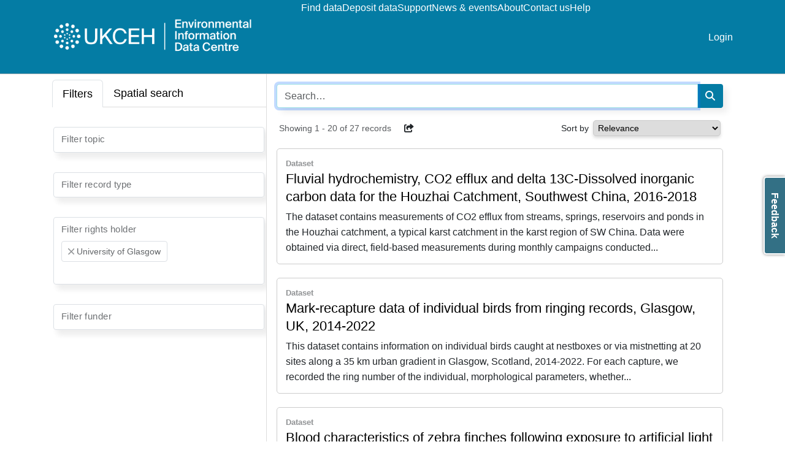

--- FILE ---
content_type: text/html
request_url: https://catalogue.ceh.ac.uk/eidc/documents?facet=rightsHolder%7CUniversity+of+Glasgow
body_size: 21095
content:
<!doctype html>
<html lang="en-GB" data-catalogue="eidc">
 <head>
  <link rel="stylesheet" href="https://cdn.jsdelivr.net/gh/orestbida/cookieconsent@3.0.1/dist/cookieconsent.css">
  <script type="module" src="/sso/static/cookieconsent-config.js"></script> <!-- Google Tag Manager -->
  <script type="text/plain" data-category="analytics">(function(w,d,s,l,i){w[l]=w[l]||[];w[l].push({'gtm.start':
  new Date().getTime(),event:'gtm.js'});var f=d.getElementsByTagName(s)[0],
  j=d.createElement(s),dl=l!='dataLayer'?'&l='+l:'';j.async=true;j.src=
  'https://www.googletagmanager.com/gtm.js?id='+i+dl;f.parentNode.insertBefore(j,f);
  })(window,document,'script','dataLayer','GTM-M6RSW2L');</script> <!-- End Google Tag Manager -->
  <meta charset="utf-8">
  <meta http-equiv="X-UA-Compatible" content="IE=edge">
  <meta name="viewport" content="width=device-width, initial-scale=1">
  <meta name="dcterms.language" content="en">
  <meta name="dcterms.title" content="Search">
  <meta name="og.title" content="Search">
  <meta name="og.site_name" content="EIDC">
  <title>Search - EIDC</title>
  <link rel="stylesheet" type="text/css" href="/static/css/style-eidc.css">
 </head>
 <body data-edit-restricted="disabled">
  <header>
   <div class="container">
    <div class="toolbar">
     <div class="nav-toggle"><i class="fa-solid fa-2x fa-bars"></i> <i class="fa-solid fa-2x fa-xmark"></i>
     </div>
     <div class="navigation">
      <div class="siteLogo"><a href="https://www.eidc.ac.uk"><img src="/static/img/cataloguelogo/eidc.png" alt="EIDC"></a>
      </div>
      <nav class="navbar"><a class="navbar-title" href="https://www.eidc.ac.uk">EIDC</a> <a href="/eidc/documents">Find data</a> <a href="https://www.eidc.ac.uk/deposit">Deposit data</a> <a href="https://www.eidc.ac.uk/support">Support</a> <a href="https://www.eidc.ac.uk/news-and-events">News &amp; events</a> <a href="https://www.eidc.ac.uk/about">About</a> <a href="https://www.eidc.ac.uk/contact">Contact us</a> <a href="https://www.eidc.ac.uk/help">Help</a>
      </nav>
      <nav class="navbar navbar-right">  <li><a href="/sso/login?success=http://catalogue.ceh.ac.uk/eidc/documents?facet=rightsHolder%257CUniversity+of+Glasgow">Login</a></li>

      </nav>
     </div>
    </div>
   </div>
  </header>
  <main>
   <div class="search facets-mode container" id="search">
    <div class="filters"><!-- Nav tabs -->
     <div class="filter-tabs">
      <ul class="nav nav-tabs" role="tablist">
       <li class="nav-item" role="presentation"><a class="nav-link active" href="#facet-tab" aria-controls="facet-tab" role="tab" data-bs-toggle="tab">Filters</a></li>
       <li role="presentation" class="nav-item search-tab map-tab"><a class="nav-link" href="#spatial-tab" aria-controls="spatial-tab" role="tab" data-bs-toggle="tab">Spatial search</a></li>
      </ul> <!-- Tab panes -->
      <div class="tab-content">
       <div role="tabpanel" class="tab-pane active" id="facet-tab">
        <div class="facet-filter">
         <div class="facet form-floating "><select style="display: none;" class="form-select search-facet" multiple> <option value="http://catalogue.ceh.ac.uk/eidc/documents?facet=rightsHolder%7CUniversity%20of%20Glasgow&amp;facet=topic%7C0/Agriculture/">Agriculture</option> <option value="http://catalogue.ceh.ac.uk/eidc/documents?facet=rightsHolder%7CUniversity%20of%20Glasgow&amp;facet=topic%7C0/Animal%20behaviour/">Animal behaviour</option> <option value="http://catalogue.ceh.ac.uk/eidc/documents?facet=rightsHolder%7CUniversity%20of%20Glasgow&amp;facet=topic%7C0/Biodiversity/">Biodiversity</option> <option value="http://catalogue.ceh.ac.uk/eidc/documents?facet=rightsHolder%7CUniversity%20of%20Glasgow&amp;facet=topic%7C0/Climate%20and%20climate%20change/">Climate and climate change</option> <option value="http://catalogue.ceh.ac.uk/eidc/documents?facet=rightsHolder%7CUniversity%20of%20Glasgow&amp;facet=topic%7C0/Ecosystem%20services/">Ecosystem services</option> <option value="http://catalogue.ceh.ac.uk/eidc/documents?facet=rightsHolder%7CUniversity%20of%20Glasgow&amp;facet=topic%7C0/Environmental%20risk/">Environmental risk</option> <option value="http://catalogue.ceh.ac.uk/eidc/documents?facet=rightsHolder%7CUniversity%20of%20Glasgow&amp;facet=topic%7C0/Environmental%20survey/">Environmental survey</option> <option value="http://catalogue.ceh.ac.uk/eidc/documents?facet=rightsHolder%7CUniversity%20of%20Glasgow&amp;facet=topic%7C0/Evolutionary%20ecology/">Evolutionary ecology</option> <option value="http://catalogue.ceh.ac.uk/eidc/documents?facet=rightsHolder%7CUniversity%20of%20Glasgow&amp;facet=topic%7C0/Hydrology/">Hydrology</option> <option value="http://catalogue.ceh.ac.uk/eidc/documents?facet=rightsHolder%7CUniversity%20of%20Glasgow&amp;facet=topic%7C0/Invasive%20species/">Invasive species</option> <option value="http://catalogue.ceh.ac.uk/eidc/documents?facet=rightsHolder%7CUniversity%20of%20Glasgow&amp;facet=topic%7C0/Land%20cover/">Land cover</option> <option value="http://catalogue.ceh.ac.uk/eidc/documents?facet=rightsHolder%7CUniversity%20of%20Glasgow&amp;facet=topic%7C0/Land%20use/">Land use</option> <option value="http://catalogue.ceh.ac.uk/eidc/documents?facet=rightsHolder%7CUniversity%20of%20Glasgow&amp;facet=topic%7C0/Mapping/">Mapping</option> <option value="http://catalogue.ceh.ac.uk/eidc/documents?facet=rightsHolder%7CUniversity%20of%20Glasgow&amp;facet=topic%7C0/Modelling/">Modelling</option> <option value="http://catalogue.ceh.ac.uk/eidc/documents?facet=rightsHolder%7CUniversity%20of%20Glasgow&amp;facet=topic%7C0/Phenology/">Phenology</option> <option value="http://catalogue.ceh.ac.uk/eidc/documents?facet=rightsHolder%7CUniversity%20of%20Glasgow&amp;facet=topic%7C0/Pollinators/">Pollinators</option> <option value="http://catalogue.ceh.ac.uk/eidc/documents?facet=rightsHolder%7CUniversity%20of%20Glasgow&amp;facet=topic%7C0/Pollution/">Pollution</option> <option value="http://catalogue.ceh.ac.uk/eidc/documents?facet=rightsHolder%7CUniversity%20of%20Glasgow&amp;facet=topic%7C0/Radioecology/">Radioecology</option> <option value="http://catalogue.ceh.ac.uk/eidc/documents?facet=rightsHolder%7CUniversity%20of%20Glasgow&amp;facet=topic%7C0/Soil/">Soil</option> <option value="http://catalogue.ceh.ac.uk/eidc/documents?facet=rightsHolder%7CUniversity%20of%20Glasgow&amp;facet=topic%7C0/Water%20quality/">Water quality</option> </select> <label>Filter topic</label>
         </div>
         <div class="facet form-floating "><select style="display: none;" class="form-select search-facet" multiple> <option value="http://catalogue.ceh.ac.uk/eidc/documents?facet=rightsHolder%7CUniversity%20of%20Glasgow&amp;facet=recordType%7CData%20collection">Data collection</option> <option value="http://catalogue.ceh.ac.uk/eidc/documents?facet=rightsHolder%7CUniversity%20of%20Glasgow&amp;facet=recordType%7CDataset">Dataset</option> <option value="http://catalogue.ceh.ac.uk/eidc/documents?facet=rightsHolder%7CUniversity%20of%20Glasgow&amp;facet=recordType%7CDatatype">Datatype</option> <option value="http://catalogue.ceh.ac.uk/eidc/documents?facet=rightsHolder%7CUniversity%20of%20Glasgow&amp;facet=recordType%7CMap%20(web%20service)">Map (web service)</option> <option value="http://catalogue.ceh.ac.uk/eidc/documents?facet=rightsHolder%7CUniversity%20of%20Glasgow&amp;facet=recordType%7CModel">Model</option> <option value="http://catalogue.ceh.ac.uk/eidc/documents?facet=rightsHolder%7CUniversity%20of%20Glasgow&amp;facet=recordType%7CSoftware">Software</option> </select> <label>Filter record type</label>
         </div>
         <div class="facet form-floating "><select style="display: none;" class="form-select search-facet" multiple> <option value="http://catalogue.ceh.ac.uk/eidc/documents?facet=rightsHolder%7C(University%20of%20Glasgow%20OR%20Addingham%20Environment%20Group)">Addingham Environment Group</option> <option value="http://catalogue.ceh.ac.uk/eidc/documents?facet=rightsHolder%7C(University%20of%20Glasgow%20OR%20Agri%20Food%20and%20Biosciences%20Institute)">Agri Food and Biosciences Institute</option> <option value="http://catalogue.ceh.ac.uk/eidc/documents?facet=rightsHolder%7C(University%20of%20Glasgow%20OR%20Agri-Food%20and%20Biosciences%20Institute%20(AFBI))">Agri-Food and Biosciences Institute (AFBI)</option> <option value="http://catalogue.ceh.ac.uk/eidc/documents?facet=rightsHolder%7C(University%20of%20Glasgow%20OR%20Ashoka%20Trust%20for%20Research%20in%20Ecology%20and%20the%20Environment)">Ashoka Trust for Research in Ecology and the Environment</option> <option value="http://catalogue.ceh.ac.uk/eidc/documents?facet=rightsHolder%7C(University%20of%20Glasgow%20OR%20Bangor%20University)">Bangor University</option> <option value="http://catalogue.ceh.ac.uk/eidc/documents?facet=rightsHolder%7C(University%20of%20Glasgow%20OR%20Baruch%20Institute%20of%20Coastal%20Ecology%20and%20Forest%20Science)">Baruch Institute of Coastal Ecology and Forest Science</option> <option value="http://catalogue.ceh.ac.uk/eidc/documents?facet=rightsHolder%7C(University%20of%20Glasgow%20OR%20Birmingham%20Institute%20of%20Forest%20Research,%20University%20of%20Birmingham)">Birmingham Institute of Forest Research, University of Birmingham</option> <option value="http://catalogue.ceh.ac.uk/eidc/documents?facet=rightsHolder%7C(University%20of%20Glasgow%20OR%20Botanical%20Society%20of%20Britain%20and%20Ireland)">Botanical Society of Britain and Ireland</option> <option value="http://catalogue.ceh.ac.uk/eidc/documents?facet=rightsHolder%7C(University%20of%20Glasgow%20OR%20Botanical%20Society%20of%20Scotland%20SCIO)">Botanical Society of Scotland SCIO</option> <option value="http://catalogue.ceh.ac.uk/eidc/documents?facet=rightsHolder%7C(University%20of%20Glasgow%20OR%20British%20Geological%20Survey)">British Geological Survey</option> <option value="http://catalogue.ceh.ac.uk/eidc/documents?facet=rightsHolder%7C(University%20of%20Glasgow%20OR%20British%20Trust%20for%20Ornithology)">British Trust for Ornithology</option> <option value="http://catalogue.ceh.ac.uk/eidc/documents?facet=rightsHolder%7C(University%20of%20Glasgow%20OR%20Brunel%20University%20London)">Brunel University London</option> <option value="http://catalogue.ceh.ac.uk/eidc/documents?facet=rightsHolder%7C(University%20of%20Glasgow%20OR%20Brunel%20University%20of%20London)">Brunel University of London</option> <option value="http://catalogue.ceh.ac.uk/eidc/documents?facet=rightsHolder%7C(University%20of%20Glasgow%20OR%20Bumblebee%20Conservation%20Trust)">Bumblebee Conservation Trust</option> <option value="http://catalogue.ceh.ac.uk/eidc/documents?facet=rightsHolder%7C(University%20of%20Glasgow%20OR%20Butterfly%20Conservation)">Butterfly Conservation</option> <option value="http://catalogue.ceh.ac.uk/eidc/documents?facet=rightsHolder%7C(University%20of%20Glasgow%20OR%20C.L.%20Rex)">C.L. Rex</option> <option value="http://catalogue.ceh.ac.uk/eidc/documents?facet=rightsHolder%7C(University%20of%20Glasgow%20OR%20CONICET)">CONICET</option> <option value="http://catalogue.ceh.ac.uk/eidc/documents?facet=rightsHolder%7C(University%20of%20Glasgow%20OR%20Cardiff%20University)">Cardiff University</option> <option value="http://catalogue.ceh.ac.uk/eidc/documents?facet=rightsHolder%7C(University%20of%20Glasgow%20OR%20Center%20for%20Large%20Landscape%20Conservation)">Center for Large Landscape Conservation</option> <option value="http://catalogue.ceh.ac.uk/eidc/documents?facet=rightsHolder%7C(University%20of%20Glasgow%20OR%20Centre%20for%20Ecology%20%26%20Hydrology)">Centre for Ecology &amp; Hydrology</option> <option value="http://catalogue.ceh.ac.uk/eidc/documents?facet=rightsHolder%7C(University%20of%20Glasgow%20OR%20Chornobyl%20Center%20for%20Nuclear%20Safety)">Chornobyl Center for Nuclear Safety</option> <option value="http://catalogue.ceh.ac.uk/eidc/documents?facet=rightsHolder%7C(University%20of%20Glasgow%20OR%20Copperbelt%20University)">Copperbelt University</option> <option value="http://catalogue.ceh.ac.uk/eidc/documents?facet=rightsHolder%7C(University%20of%20Glasgow%20OR%20Coventry%20University)">Coventry University</option> <option value="http://catalogue.ceh.ac.uk/eidc/documents?facet=rightsHolder%7C(University%20of%20Glasgow%20OR%20Cranfield%20University)">Cranfield University</option> <option value="http://catalogue.ceh.ac.uk/eidc/documents?facet=rightsHolder%7C(University%20of%20Glasgow%20OR%20DEFRA)">DEFRA</option> <option value="http://catalogue.ceh.ac.uk/eidc/documents?facet=rightsHolder%7C(University%20of%20Glasgow%20OR%20Department%20for%20Environment%20Food%20and%20Rural%20Affairs)">Department for Environment Food and Rural Affairs</option> <option value="http://catalogue.ceh.ac.uk/eidc/documents?facet=rightsHolder%7C(University%20of%20Glasgow%20OR%20Department%20for%20Environment,%20Food%20%26%20Rural%20Affairs)">Department for Environment, Food &amp; Rural Affairs</option> <option value="http://catalogue.ceh.ac.uk/eidc/documents?facet=rightsHolder%7C(University%20of%20Glasgow%20OR%20Department%20of%20Agriculture,%20Environment%20and%20Rural%20Affairs)">Department of Agriculture, Environment and Rural Affairs</option> <option value="http://catalogue.ceh.ac.uk/eidc/documents?facet=rightsHolder%7C(University%20of%20Glasgow%20OR%20Department%20of%20Agriculture,%20Environment%20and%20Rural%20Affairs%20of%20Northern%20Ireland)">Department of Agriculture, Environment and Rural Affairs of Northern Ireland</option> <option value="http://catalogue.ceh.ac.uk/eidc/documents?facet=rightsHolder%7C(University%20of%20Glasgow%20OR%20Durham%20University)">Durham University</option> <option value="http://catalogue.ceh.ac.uk/eidc/documents?facet=rightsHolder%7C(University%20of%20Glasgow%20OR%20Ecological%20Continuity%20Trust)">Ecological Continuity Trust</option> <option value="http://catalogue.ceh.ac.uk/eidc/documents?facet=rightsHolder%7C(University%20of%20Glasgow%20OR%20Edge%20Hill%20University)">Edge Hill University</option> <option value="http://catalogue.ceh.ac.uk/eidc/documents?facet=rightsHolder%7C(University%20of%20Glasgow%20OR%20Environment%20Agency)">Environment Agency</option> <option value="http://catalogue.ceh.ac.uk/eidc/documents?facet=rightsHolder%7C(University%20of%20Glasgow%20OR%20Fathom)">Fathom</option> <option value="http://catalogue.ceh.ac.uk/eidc/documents?facet=rightsHolder%7C(University%20of%20Glasgow%20OR%20Forest%20Research)">Forest Research</option> <option value="http://catalogue.ceh.ac.uk/eidc/documents?facet=rightsHolder%7C(University%20of%20Glasgow%20OR%20Forestry%20England)">Forestry England</option> <option value="http://catalogue.ceh.ac.uk/eidc/documents?facet=rightsHolder%7C(University%20of%20Glasgow%20OR%20Game%20and%20Wildlife%20Conservation%20Trust)">Game and Wildlife Conservation Trust</option> <option value="http://catalogue.ceh.ac.uk/eidc/documents?facet=rightsHolder%7C(University%20of%20Glasgow%20OR%20Grupo%20de%20Ecolog%C3%ADa%20de%20la%20Polinizacion%20(EcoPol),%20INIBIOMA%20(CONICET,%20Universidad%20Nacional%20del%20Comahue))">Grupo de Ecología de la Polinizacion (EcoPol), INIBIOMA (CONICET, Universidad Nacional del Comahue)</option> <option value="http://catalogue.ceh.ac.uk/eidc/documents?facet=rightsHolder%7C(University%20of%20Glasgow%20OR%20Helmholtz%20Association)">Helmholtz Association</option> <option value="http://catalogue.ceh.ac.uk/eidc/documents?facet=rightsHolder%7C(University%20of%20Glasgow%20OR%20Heriot-Watt%20University)">Heriot-Watt University</option> <option value="http://catalogue.ceh.ac.uk/eidc/documents?facet=rightsHolder%7C(University%20of%20Glasgow%20OR%20Highlands%20Rewilding%20Ltd)">Highlands Rewilding Ltd</option> <option value="http://catalogue.ceh.ac.uk/eidc/documents?facet=rightsHolder%7C(University%20of%20Glasgow%20OR%20Hymettus)">Hymettus</option> <option value="http://catalogue.ceh.ac.uk/eidc/documents?facet=rightsHolder%7C(University%20of%20Glasgow%20OR%20Imperial%20College%20London)">Imperial College London</option> <option value="http://catalogue.ceh.ac.uk/eidc/documents?facet=rightsHolder%7C(University%20of%20Glasgow%20OR%20Institute%20of%20Zoology)">Institute of Zoology</option> <option value="http://catalogue.ceh.ac.uk/eidc/documents?facet=rightsHolder%7C(University%20of%20Glasgow%20OR%20Institute%20of%20Zoology,%20Zoological%20Society%20of%20London)">Institute of Zoology, Zoological Society of London</option> <option value="http://catalogue.ceh.ac.uk/eidc/documents?facet=rightsHolder%7C(University%20of%20Glasgow%20OR%20Instituto%20de%20Ecolog%C3%ADa%20Regional%20(Universidad%20Nacional%20de%20Tucum%C3%A1n%20%26%20CONICET))">Instituto de Ecología Regional (Universidad Nacional de Tucumán &amp; CONICET)</option> <option value="http://catalogue.ceh.ac.uk/eidc/documents?facet=rightsHolder%7C(University%20of%20Glasgow%20OR%20Instituto%20de%20Ecolog%C3%ADa%20Regional%20(Universidad%20Nacional%20de%20Tucum%C3%A1n%20%26%20CONICET),%20Argentina)">Instituto de Ecología Regional (Universidad Nacional de Tucumán &amp; CONICET), Argentina</option> <option value="http://catalogue.ceh.ac.uk/eidc/documents?facet=rightsHolder%7C(University%20of%20Glasgow%20OR%20Instituto%20de%20Investigaciones%20de%20la%20Amazon%C3%ADa%20Peruana)">Instituto de Investigaciones de la Amazonía Peruana</option> <option value="http://catalogue.ceh.ac.uk/eidc/documents?facet=rightsHolder%7C(University%20of%20Glasgow%20OR%20James%20Hutton%20Institute)">James Hutton Institute</option> <option value="http://catalogue.ceh.ac.uk/eidc/documents?facet=rightsHolder%7C(University%20of%20Glasgow%20OR%20Joint%20Nature%20Conservation%20Committee)">Joint Nature Conservation Committee</option> <option value="http://catalogue.ceh.ac.uk/eidc/documents?facet=rightsHolder%7C(University%20of%20Glasgow%20OR%20Karlsruhe%20Institute%20of%20Technology)">Karlsruhe Institute of Technology</option> <option value="http://catalogue.ceh.ac.uk/eidc/documents?facet=rightsHolder%7C(University%20of%20Glasgow%20OR%20Kathmandu%20University)">Kathmandu University</option> <option value="http://catalogue.ceh.ac.uk/eidc/documents?facet=rightsHolder%7C(University%20of%20Glasgow%20OR%20Keele%20University)">Keele University</option> <option value="http://catalogue.ceh.ac.uk/eidc/documents?facet=rightsHolder%7C(University%20of%20Glasgow%20OR%20Lancaster%20University)">Lancaster University</option> <option value="http://catalogue.ceh.ac.uk/eidc/documents?facet=rightsHolder%7C(University%20of%20Glasgow%20OR%20Loughborough%20University)">Loughborough University</option> <option value="http://catalogue.ceh.ac.uk/eidc/documents?facet=rightsHolder%7C(University%20of%20Glasgow%20OR%20Manchester%20Metropolitan%20University)">Manchester Metropolitan University</option> <option value="http://catalogue.ceh.ac.uk/eidc/documents?facet=rightsHolder%7C(University%20of%20Glasgow%20OR%20NEIF%20Radiocarbon%20Laboratory)">NEIF Radiocarbon Laboratory</option> <option value="http://catalogue.ceh.ac.uk/eidc/documents?facet=rightsHolder%7C(University%20of%20Glasgow%20OR%20National%20Environmental%20Research%20Council)">National Environmental Research Council</option> <option value="http://catalogue.ceh.ac.uk/eidc/documents?facet=rightsHolder%7C(University%20of%20Glasgow%20OR%20National%20Oceanography%20Centre)">National Oceanography Centre</option> <option value="http://catalogue.ceh.ac.uk/eidc/documents?facet=rightsHolder%7C(University%20of%20Glasgow%20OR%20National%20University%20of%20Comahue)">National University of Comahue</option> <option value="http://catalogue.ceh.ac.uk/eidc/documents?facet=rightsHolder%7C(University%20of%20Glasgow%20OR%20National%20University%20of%20Life%20and%20Environmental%20Sciences%20of%20Ukraine)">National University of Life and Environmental Sciences of Ukraine</option> <option value="http://catalogue.ceh.ac.uk/eidc/documents?facet=rightsHolder%7C(University%20of%20Glasgow%20OR%20Natural%20England)">Natural England</option> <option value="http://catalogue.ceh.ac.uk/eidc/documents?facet=rightsHolder%7C(University%20of%20Glasgow%20OR%20Natural%20Environment%20Research%20Council)">Natural Environment Research Council</option> <option value="http://catalogue.ceh.ac.uk/eidc/documents?facet=rightsHolder%7C(University%20of%20Glasgow%20OR%20Natural%20History%20Museum)">Natural History Museum</option> <option value="http://catalogue.ceh.ac.uk/eidc/documents?facet=rightsHolder%7C(University%20of%20Glasgow%20OR%20Natural%20Resources%20Institute)">Natural Resources Institute</option> <option value="http://catalogue.ceh.ac.uk/eidc/documents?facet=rightsHolder%7C(University%20of%20Glasgow%20OR%20Natural%20Resources%20Wales)">Natural Resources Wales</option> <option value="http://catalogue.ceh.ac.uk/eidc/documents?facet=rightsHolder%7C(University%20of%20Glasgow%20OR%20NatureScot%20Peatland%20Action)">NatureScot Peatland Action</option> <option value="http://catalogue.ceh.ac.uk/eidc/documents?facet=rightsHolder%7C(University%20of%20Glasgow%20OR%20Newcastle%20University)">Newcastle University</option> <option value="http://catalogue.ceh.ac.uk/eidc/documents?facet=rightsHolder%7C(University%20of%20Glasgow%20OR%20Northern%20Ireland%20Environment%20Agency)">Northern Ireland Environment Agency</option> <option value="http://catalogue.ceh.ac.uk/eidc/documents?facet=rightsHolder%7C(University%20of%20Glasgow%20OR%20Northumbria%20University)">Northumbria University</option> <option value="http://catalogue.ceh.ac.uk/eidc/documents?facet=rightsHolder%7C(University%20of%20Glasgow%20OR%20Open%20University)">Open University</option> <option value="http://catalogue.ceh.ac.uk/eidc/documents?facet=rightsHolder%7C(University%20of%20Glasgow%20OR%20Ordnance%20Survey)">Ordnance Survey</option> <option value="http://catalogue.ceh.ac.uk/eidc/documents?facet=rightsHolder%7C(University%20of%20Glasgow%20OR%20Oxford%20Brookes%20University)">Oxford Brookes University</option> <option value="http://catalogue.ceh.ac.uk/eidc/documents?facet=rightsHolder%7C(University%20of%20Glasgow%20OR%20Plantlife)">Plantlife</option> <option value="http://catalogue.ceh.ac.uk/eidc/documents?facet=rightsHolder%7C(University%20of%20Glasgow%20OR%20Plymouth%20Marine%20Laboratory)">Plymouth Marine Laboratory</option> <option value="http://catalogue.ceh.ac.uk/eidc/documents?facet=rightsHolder%7C(University%20of%20Glasgow%20OR%20Public%20Health%20Wales)">Public Health Wales</option> <option value="http://catalogue.ceh.ac.uk/eidc/documents?facet=rightsHolder%7C(University%20of%20Glasgow%20OR%20Queen%20Mary%20University%20of%20London)">Queen Mary University of London</option> <option value="http://catalogue.ceh.ac.uk/eidc/documents?facet=rightsHolder%7C(University%20of%20Glasgow%20OR%20Queen's%20University%20Belfast)">Queen's University Belfast</option> <option value="http://catalogue.ceh.ac.uk/eidc/documents?facet=rightsHolder%7C(University%20of%20Glasgow%20OR%20RSPB)">RSPB</option> <option value="http://catalogue.ceh.ac.uk/eidc/documents?facet=rightsHolder%7C(University%20of%20Glasgow%20OR%20Radboud%20University)">Radboud University</option> <option value="http://catalogue.ceh.ac.uk/eidc/documents?facet=rightsHolder%7C(University%20of%20Glasgow%20OR%20Reading%20University)">Reading University</option> <option value="http://catalogue.ceh.ac.uk/eidc/documents?facet=rightsHolder%7C(University%20of%20Glasgow%20OR%20Rex,%20C.L.)">Rex, C.L.</option> <option value="http://catalogue.ceh.ac.uk/eidc/documents?facet=rightsHolder%7C(University%20of%20Glasgow%20OR%20Rothamsted%20Research)">Rothamsted Research</option> <option value="http://catalogue.ceh.ac.uk/eidc/documents?facet=rightsHolder%7C(University%20of%20Glasgow%20OR%20Royal%20Botanic%20Gardens%20Kew)">Royal Botanic Gardens Kew</option> <option value="http://catalogue.ceh.ac.uk/eidc/documents?facet=rightsHolder%7C(University%20of%20Glasgow%20OR%20Royal%20Holloway%20University%20of%20London)">Royal Holloway University of London</option> <option value="http://catalogue.ceh.ac.uk/eidc/documents?facet=rightsHolder%7C(University%20of%20Glasgow%20OR%20Royal%20University%20of%20Bhutan)">Royal University of Bhutan</option> <option value="http://catalogue.ceh.ac.uk/eidc/documents?facet=rightsHolder%7C(University%20of%20Glasgow%20OR%20Sayers%20and%20Partners%20Consultancy)">Sayers and Partners Consultancy</option> <option value="http://catalogue.ceh.ac.uk/eidc/documents?facet=rightsHolder%7C(University%20of%20Glasgow%20OR%20Scotland%20and%20Northern%20Ireland%20Forum%20for%20Environmental%20Research%20(SNIFFER))">Scotland and Northern Ireland Forum for Environmental Research (SNIFFER)</option> <option value="http://catalogue.ceh.ac.uk/eidc/documents?facet=rightsHolder%7C(University%20of%20Glasgow%20OR%20Scotland's%20Rural%20College)">Scotland's Rural College</option> <option value="http://catalogue.ceh.ac.uk/eidc/documents?facet=rightsHolder%7C(University%20of%20Glasgow%20OR%20Scotland%E2%80%99s%20Rural%20College)">Scotland’s Rural College</option> <option value="http://catalogue.ceh.ac.uk/eidc/documents?facet=rightsHolder%7C(University%20of%20Glasgow%20OR%20Scottish%20Environment%20Protection%20Agency)">Scottish Environment Protection Agency</option> <option value="http://catalogue.ceh.ac.uk/eidc/documents?facet=rightsHolder%7C(University%20of%20Glasgow%20OR%20Scottish%20Government)">Scottish Government</option> <option value="http://catalogue.ceh.ac.uk/eidc/documents?facet=rightsHolder%7C(University%20of%20Glasgow%20OR%20Scottish%20Natural%20Heritage)">Scottish Natural Heritage</option> <option value="http://catalogue.ceh.ac.uk/eidc/documents?facet=rightsHolder%7C(University%20of%20Glasgow%20OR%20Stopford%20Energy%20and%20Environment)">Stopford Energy and Environment</option> <option value="http://catalogue.ceh.ac.uk/eidc/documents?facet=rightsHolder%7C(University%20of%20Glasgow%20OR%20Swansea%20University)">Swansea University</option> <option value="http://catalogue.ceh.ac.uk/eidc/documents?facet=rightsHolder%7C(University%20of%20Glasgow%20OR%20The%20James%20Hutton%20Institute)">The James Hutton Institute</option> <option value="http://catalogue.ceh.ac.uk/eidc/documents?facet=rightsHolder%7C(University%20of%20Glasgow%20OR%20The%20Mammal%20Society)">The Mammal Society</option> <option value="http://catalogue.ceh.ac.uk/eidc/documents?facet=rightsHolder%7C(University%20of%20Glasgow%20OR%20The%20United%20States-Israel%20Binational%20Agricultural%20Research%20and%20Development%20Fund)">The United States-Israel Binational Agricultural Research and Development Fund</option> <option value="http://catalogue.ceh.ac.uk/eidc/documents?facet=rightsHolder%7C(University%20of%20Glasgow%20OR%20The%20University%20Court%20of%20the%20University%20of%20St%20Andrews)">The University Court of the University of St Andrews</option> <option value="http://catalogue.ceh.ac.uk/eidc/documents?facet=rightsHolder%7C(University%20of%20Glasgow%20OR%20The%20University%20of%20Hull)">The University of Hull</option> <option value="http://catalogue.ceh.ac.uk/eidc/documents?facet=rightsHolder%7C(University%20of%20Glasgow%20OR%20Trees%20for%20Life)">Trees for Life</option> <option value="http://catalogue.ceh.ac.uk/eidc/documents?facet=rightsHolder%7C(University%20of%20Glasgow%20OR%20UK%20Centre%20for%20Ecology%20%26%20Hydrology)">UK Centre for Ecology &amp; Hydrology</option> <option value="http://catalogue.ceh.ac.uk/eidc/documents?facet=rightsHolder%7C(University%20of%20Glasgow%20OR%20UK%20Centre%20for%20Ecology%20and%20Hydrology%20/%20University%20of%20Reading%20(Scenario%20DTP%20PhD:%20NERC))">UK Centre for Ecology and Hydrology / University of Reading (Scenario DTP PhD: NERC)</option> <option value="http://catalogue.ceh.ac.uk/eidc/documents?facet=rightsHolder%7C(University%20of%20Glasgow%20OR%20UK%20Water%20Industry%20Research)">UK Water Industry Research</option> <option value="http://catalogue.ceh.ac.uk/eidc/documents?facet=rightsHolder%7C(University%20of%20Glasgow%20OR%20UKCEH)">UKCEH</option> <option value="http://catalogue.ceh.ac.uk/eidc/documents?facet=rightsHolder%7C(University%20of%20Glasgow%20OR%20USDA%20Cooperative%20State%20Research,%20Education,%20and%20Extension%20Service)">USDA Cooperative State Research, Education, and Extension Service</option> <option value="http://catalogue.ceh.ac.uk/eidc/documents?facet=rightsHolder%7C(University%20of%20Glasgow%20OR%20Universidad%20Nacional%20de%20Tucum%C3%A1n%20%26%20CONICET)">Universidad Nacional de Tucumán &amp; CONICET</option> <option value="http://catalogue.ceh.ac.uk/eidc/documents?facet=rightsHolder%7C(University%20of%20Glasgow%20OR%20Universidad%20Nacional%20del%20Comahue)">Universidad Nacional del Comahue</option> <option value="http://catalogue.ceh.ac.uk/eidc/documents?facet=rightsHolder%7C(University%20of%20Glasgow%20OR%20Universidad%20de%20Concepci%C3%B3n)">Universidad de Concepción</option> <option value="http://catalogue.ceh.ac.uk/eidc/documents?facet=rightsHolder%7C(University%20of%20Glasgow%20OR%20Universidad%20de%20Costa%20Rica)">Universidad de Costa Rica</option> <option value="http://catalogue.ceh.ac.uk/eidc/documents?facet=rightsHolder%7C(University%20of%20Glasgow%20OR%20Universidade%20Estadual%20Paulista)">Universidade Estadual Paulista</option> <option value="http://catalogue.ceh.ac.uk/eidc/documents?facet=rightsHolder%7C(University%20of%20Glasgow%20OR%20Universidade%20Estadual%20Paulista%20(Unesp))">Universidade Estadual Paulista (Unesp)</option> <option value="http://catalogue.ceh.ac.uk/eidc/documents?facet=rightsHolder%7C(University%20of%20Glasgow%20OR%20Universitas%20Gadjah%20Mada)">Universitas Gadjah Mada</option> <option value="http://catalogue.ceh.ac.uk/eidc/documents?facet=rightsHolder%7C(University%20of%20Glasgow%20OR%20Universitas%20Indonesia)">Universitas Indonesia</option> <option value="http://catalogue.ceh.ac.uk/eidc/documents?facet=rightsHolder%7C(University%20of%20Glasgow%20OR%20Universitas%20Nasional)">Universitas Nasional</option> <option value="http://catalogue.ceh.ac.uk/eidc/documents?facet=rightsHolder%7C(University%20of%20Glasgow%20OR%20University%20College%20Dublin)">University College Dublin</option> <option value="http://catalogue.ceh.ac.uk/eidc/documents?facet=rightsHolder%7C(University%20of%20Glasgow%20OR%20University%20College%20London)">University College London</option> <option value="http://catalogue.ceh.ac.uk/eidc/documents?facet=rightsHolder%7C(University%20of%20Glasgow%20OR%20University%20Of%20Cambridge)">University Of Cambridge</option> <option value="http://catalogue.ceh.ac.uk/eidc/documents?facet=rightsHolder%7C(University%20of%20Glasgow%20OR%20University%20Of%20St%20Andrews)">University Of St Andrews</option> <option value="http://catalogue.ceh.ac.uk/eidc/documents?facet=rightsHolder%7C(University%20of%20Glasgow%20OR%20University%20of%20Aberdeen)">University of Aberdeen</option> <option value="http://catalogue.ceh.ac.uk/eidc/documents?facet=rightsHolder%7C(University%20of%20Glasgow%20OR%20University%20of%20Agriculture%20Faisalabad)">University of Agriculture Faisalabad</option> <option value="http://catalogue.ceh.ac.uk/eidc/documents?facet=rightsHolder%7C(University%20of%20Glasgow%20OR%20University%20of%20Bath)">University of Bath</option> <option value="http://catalogue.ceh.ac.uk/eidc/documents?facet=rightsHolder%7C(University%20of%20Glasgow%20OR%20University%20of%20Birmingham)">University of Birmingham</option> <option value="http://catalogue.ceh.ac.uk/eidc/documents?facet=rightsHolder%7C(University%20of%20Glasgow%20OR%20University%20of%20Bristol)">University of Bristol</option> <option value="http://catalogue.ceh.ac.uk/eidc/documents?facet=rightsHolder%7C(University%20of%20Glasgow%20OR%20University%20of%20Cambridge)">University of Cambridge</option> <option value="http://catalogue.ceh.ac.uk/eidc/documents?facet=rightsHolder%7C(University%20of%20Glasgow%20OR%20University%20of%20Dundee)">University of Dundee</option> <option value="http://catalogue.ceh.ac.uk/eidc/documents?facet=rightsHolder%7C(University%20of%20Glasgow%20OR%20University%20of%20East%20Anglia)">University of East Anglia</option> <option value="http://catalogue.ceh.ac.uk/eidc/documents?facet=rightsHolder%7C(University%20of%20Glasgow%20OR%20University%20of%20Edinburgh)">University of Edinburgh</option> <option value="http://catalogue.ceh.ac.uk/eidc/documents?facet=rightsHolder%7C(University%20of%20Glasgow%20OR%20University%20of%20Essex)">University of Essex</option> <option value="http://catalogue.ceh.ac.uk/eidc/documents?facet=rightsHolder%7C(University%20of%20Glasgow%20OR%20University%20of%20Exeter)">University of Exeter</option> <option value="http://catalogue.ceh.ac.uk/eidc/documents?facet=rightsHolder%7C(University%20of%20Glasgow%20OR%20University%20of%20Ghana)">University of Ghana</option> <option selected value="http://catalogue.ceh.ac.uk/eidc/documents">University of Glasgow</option> <option value="http://catalogue.ceh.ac.uk/eidc/documents?facet=rightsHolder%7C(University%20of%20Glasgow%20OR%20University%20of%20Huddersfield)">University of Huddersfield</option> <option value="http://catalogue.ceh.ac.uk/eidc/documents?facet=rightsHolder%7C(University%20of%20Glasgow%20OR%20University%20of%20Hull)">University of Hull</option> <option value="http://catalogue.ceh.ac.uk/eidc/documents?facet=rightsHolder%7C(University%20of%20Glasgow%20OR%20University%20of%20Jaffna)">University of Jaffna</option> <option value="http://catalogue.ceh.ac.uk/eidc/documents?facet=rightsHolder%7C(University%20of%20Glasgow%20OR%20University%20of%20Jyv%C3%A4skyl%C3%A4)">University of Jyväskylä</option> <option value="http://catalogue.ceh.ac.uk/eidc/documents?facet=rightsHolder%7C(University%20of%20Glasgow%20OR%20University%20of%20Kent)">University of Kent</option> <option value="http://catalogue.ceh.ac.uk/eidc/documents?facet=rightsHolder%7C(University%20of%20Glasgow%20OR%20University%20of%20Leeds)">University of Leeds</option> <option value="http://catalogue.ceh.ac.uk/eidc/documents?facet=rightsHolder%7C(University%20of%20Glasgow%20OR%20University%20of%20Leicester)">University of Leicester</option> <option value="http://catalogue.ceh.ac.uk/eidc/documents?facet=rightsHolder%7C(University%20of%20Glasgow%20OR%20University%20of%20Liverpool)">University of Liverpool</option> <option value="http://catalogue.ceh.ac.uk/eidc/documents?facet=rightsHolder%7C(University%20of%20Glasgow%20OR%20University%20of%20Manchester)">University of Manchester</option> <option value="http://catalogue.ceh.ac.uk/eidc/documents?facet=rightsHolder%7C(University%20of%20Glasgow%20OR%20University%20of%20Melbourne)">University of Melbourne</option> <option value="http://catalogue.ceh.ac.uk/eidc/documents?facet=rightsHolder%7C(University%20of%20Glasgow%20OR%20University%20of%20Nottingham)">University of Nottingham</option> <option value="http://catalogue.ceh.ac.uk/eidc/documents?facet=rightsHolder%7C(University%20of%20Glasgow%20OR%20University%20of%20Oxford)">University of Oxford</option> <option value="http://catalogue.ceh.ac.uk/eidc/documents?facet=rightsHolder%7C(University%20of%20Glasgow%20OR%20University%20of%20Palangka%20Raya)">University of Palangka Raya</option> <option value="http://catalogue.ceh.ac.uk/eidc/documents?facet=rightsHolder%7C(University%20of%20Glasgow%20OR%20University%20of%20Plymouth)">University of Plymouth</option> <option value="http://catalogue.ceh.ac.uk/eidc/documents?facet=rightsHolder%7C(University%20of%20Glasgow%20OR%20University%20of%20Reading)">University of Reading</option> <option value="http://catalogue.ceh.ac.uk/eidc/documents?facet=rightsHolder%7C(University%20of%20Glasgow%20OR%20University%20of%20Reading%20and%20The%20Crown)">University of Reading and The Crown</option> <option value="http://catalogue.ceh.ac.uk/eidc/documents?facet=rightsHolder%7C(University%20of%20Glasgow%20OR%20University%20of%20Salford)">University of Salford</option> <option value="http://catalogue.ceh.ac.uk/eidc/documents?facet=rightsHolder%7C(University%20of%20Glasgow%20OR%20University%20of%20Sheffield)">University of Sheffield</option> <option value="http://catalogue.ceh.ac.uk/eidc/documents?facet=rightsHolder%7C(University%20of%20Glasgow%20OR%20University%20of%20Southampton)">University of Southampton</option> <option value="http://catalogue.ceh.ac.uk/eidc/documents?facet=rightsHolder%7C(University%20of%20Glasgow%20OR%20University%20of%20St%20Andrews)">University of St Andrews</option> <option value="http://catalogue.ceh.ac.uk/eidc/documents?facet=rightsHolder%7C(University%20of%20Glasgow%20OR%20University%20of%20St.%20Andrews)">University of St. Andrews</option> <option value="http://catalogue.ceh.ac.uk/eidc/documents?facet=rightsHolder%7C(University%20of%20Glasgow%20OR%20University%20of%20Stirling)">University of Stirling</option> <option value="http://catalogue.ceh.ac.uk/eidc/documents?facet=rightsHolder%7C(University%20of%20Glasgow%20OR%20University%20of%20Strathclyde)">University of Strathclyde</option> <option value="http://catalogue.ceh.ac.uk/eidc/documents?facet=rightsHolder%7C(University%20of%20Glasgow%20OR%20University%20of%20Sussex)">University of Sussex</option> <option value="http://catalogue.ceh.ac.uk/eidc/documents?facet=rightsHolder%7C(University%20of%20Glasgow%20OR%20University%20of%20York)">University of York</option> <option value="http://catalogue.ceh.ac.uk/eidc/documents?facet=rightsHolder%7C(University%20of%20Glasgow%20OR%20University%20of%20Zurich)">University of Zurich</option> <option value="http://catalogue.ceh.ac.uk/eidc/documents?facet=rightsHolder%7C(University%20of%20Glasgow%20OR%20University%20of%20the%20Highlands%20and%20Islands)">University of the Highlands and Islands</option> <option value="http://catalogue.ceh.ac.uk/eidc/documents?facet=rightsHolder%7C(University%20of%20Glasgow%20OR%20University%20of%20the%20West%20of%20England)">University of the West of England</option> <option value="http://catalogue.ceh.ac.uk/eidc/documents?facet=rightsHolder%7C(University%20of%20Glasgow%20OR%20University%20of%20the%20West%20of%20Scotland)">University of the West of Scotland</option> <option value="http://catalogue.ceh.ac.uk/eidc/documents?facet=rightsHolder%7C(University%20of%20Glasgow%20OR%20Utah%20Agricultural%20Experiment%20Station)">Utah Agricultural Experiment Station</option> <option value="http://catalogue.ceh.ac.uk/eidc/documents?facet=rightsHolder%7C(University%20of%20Glasgow%20OR%20Vietnamese%20Academy%20of%20Science%20and%20Technology)">Vietnamese Academy of Science and Technology</option> <option value="http://catalogue.ceh.ac.uk/eidc/documents?facet=rightsHolder%7C(University%20of%20Glasgow%20OR%20WWF)">WWF</option> <option value="http://catalogue.ceh.ac.uk/eidc/documents?facet=rightsHolder%7C(University%20of%20Glasgow%20OR%20Walker%20Institute)">Walker Institute</option> <option value="http://catalogue.ceh.ac.uk/eidc/documents?facet=rightsHolder%7C(University%20of%20Glasgow%20OR%20Welsh%20Government)">Welsh Government</option> <option value="http://catalogue.ceh.ac.uk/eidc/documents?facet=rightsHolder%7C(University%20of%20Glasgow%20OR%20Yayasan%20Borneo%20Nature%20Indonesia)">Yayasan Borneo Nature Indonesia</option> </select> <label>Filter rights holder</label>
         </div>
         <div class="facet form-floating "><select style="display: none;" class="form-select search-facet" multiple> <option value="http://catalogue.ceh.ac.uk/eidc/documents?facet=funder%7CAI4SoilHealth%20project&amp;facet=rightsHolder%7CUniversity%20of%20Glasgow">AI4SoilHealth project</option> <option value="http://catalogue.ceh.ac.uk/eidc/documents?facet=funder%7CANID%20PIA/BASL&amp;facet=rightsHolder%7CUniversity%20of%20Glasgow">ANID PIA/BASL</option> <option value="http://catalogue.ceh.ac.uk/eidc/documents?facet=funder%7CAcademy%20of%20Finland&amp;facet=rightsHolder%7CUniversity%20of%20Glasgow">Academy of Finland</option> <option value="http://catalogue.ceh.ac.uk/eidc/documents?facet=funder%7CAgricultural%20Research%20Organization,%20The%20Volcani%20Center&amp;facet=rightsHolder%7CUniversity%20of%20Glasgow">Agricultural Research Organization, The Volcani Center</option> <option value="http://catalogue.ceh.ac.uk/eidc/documents?facet=funder%7CArcus%20Foundation&amp;facet=rightsHolder%7CUniversity%20of%20Glasgow">Arcus Foundation</option> <option value="http://catalogue.ceh.ac.uk/eidc/documents?facet=funder%7CArgentine%20National%20Scientific%20%26%20Technical%20Research%20Council%20(CONICET)&amp;facet=rightsHolder%7CUniversity%20of%20Glasgow">Argentine National Scientific &amp; Technical Research Council (CONICET)</option> <option value="http://catalogue.ceh.ac.uk/eidc/documents?facet=funder%7CAssociation%20for%20the%20Conservation%20of%20Biodiversity%20of%20the%20Republic%20of%20Kazakhstan&amp;facet=rightsHolder%7CUniversity%20of%20Glasgow">Association for the Conservation of Biodiversity of the Republic of Kazakhstan</option> <option value="http://catalogue.ceh.ac.uk/eidc/documents?facet=funder%7CAustralian%20Research%20Council&amp;facet=rightsHolder%7CUniversity%20of%20Glasgow">Australian Research Council</option> <option value="http://catalogue.ceh.ac.uk/eidc/documents?facet=funder%7CAustralian%20Research%20Council%20Discovery%20Project&amp;facet=rightsHolder%7CUniversity%20of%20Glasgow">Australian Research Council Discovery Project</option> <option value="http://catalogue.ceh.ac.uk/eidc/documents?facet=funder%7CAviva&amp;facet=rightsHolder%7CUniversity%20of%20Glasgow">Aviva</option> <option value="http://catalogue.ceh.ac.uk/eidc/documents?facet=funder%7CBelmont%20Forum&amp;facet=rightsHolder%7CUniversity%20of%20Glasgow">Belmont Forum</option> <option value="http://catalogue.ceh.ac.uk/eidc/documents?facet=funder%7CBelmont%20Forum%20Collaborative%20Research%20Action%20on%20Climate,%20Environment%20and%20Health&amp;facet=rightsHolder%7CUniversity%20of%20Glasgow">Belmont Forum Collaborative Research Action on Climate, Environment and Health</option> <option value="http://catalogue.ceh.ac.uk/eidc/documents?facet=funder%7CBenioff%20Ocean%20Science%20Laboratory&amp;facet=rightsHolder%7CUniversity%20of%20Glasgow">Benioff Ocean Science Laboratory</option> <option value="http://catalogue.ceh.ac.uk/eidc/documents?facet=funder%7CBiotechnology%20and%20Biological%20Sciences%20Research%20Council&amp;facet=rightsHolder%7CUniversity%20of%20Glasgow">Biotechnology and Biological Sciences Research Council</option> <option value="http://catalogue.ceh.ac.uk/eidc/documents?facet=funder%7CBristol%20Centre%20for%20Agricultural%20Innovation&amp;facet=rightsHolder%7CUniversity%20of%20Glasgow">Bristol Centre for Agricultural Innovation</option> <option value="http://catalogue.ceh.ac.uk/eidc/documents?facet=funder%7CButterfly%20Conservation&amp;facet=rightsHolder%7CUniversity%20of%20Glasgow">Butterfly Conservation</option> <option value="http://catalogue.ceh.ac.uk/eidc/documents?facet=funder%7CCNPq&amp;facet=rightsHolder%7CUniversity%20of%20Glasgow">CNPq</option> <option value="http://catalogue.ceh.ac.uk/eidc/documents?facet=funder%7CCONCYTEC&amp;facet=rightsHolder%7CUniversity%20of%20Glasgow">CONCYTEC</option> <option value="http://catalogue.ceh.ac.uk/eidc/documents?facet=funder%7CCONICET&amp;facet=rightsHolder%7CUniversity%20of%20Glasgow">CONICET</option> <option value="http://catalogue.ceh.ac.uk/eidc/documents?facet=funder%7CCOST%20European%20Cooperation%20in%20Science%20and%20Technology&amp;facet=rightsHolder%7CUniversity%20of%20Glasgow">COST European Cooperation in Science and Technology</option> <option value="http://catalogue.ceh.ac.uk/eidc/documents?facet=funder%7CCairngorms%20National%20Park%20Authority&amp;facet=rightsHolder%7CUniversity%20of%20Glasgow">Cairngorms National Park Authority</option> <option value="http://catalogue.ceh.ac.uk/eidc/documents?facet=funder%7CChilean%20National%20Commission%20for%20Scientific%20%26%20Technological%20Research%20(CONICYT)&amp;facet=rightsHolder%7CUniversity%20of%20Glasgow">Chilean National Commission for Scientific &amp; Technological Research (CONICYT)</option> <option value="http://catalogue.ceh.ac.uk/eidc/documents?facet=funder%7CConsejo%20Nacional%20de%20Investigaciones%20Cient%C3%ADficas%20y%20T%C3%A9cnicas&amp;facet=rightsHolder%7CUniversity%20of%20Glasgow">Consejo Nacional de Investigaciones Científicas y Técnicas</option> <option value="http://catalogue.ceh.ac.uk/eidc/documents?facet=funder%7CCoordena%C3%A7%C3%A3o%20de%20Aperfei%C3%A7oamento%20de%20Pessoal%20de%20N%C3%ADvel%20Superior%20(Coordination%20for%20the%20Improvement%20of%20Higher%20Education%20Personnel,%20CAPES,%20Brazil)&amp;facet=rightsHolder%7CUniversity%20of%20Glasgow">Coordenação de Aperfeiçoamento de Pessoal de Nível Superior (Coordination for the Improvement of Higher Education Personnel, CAPES, Brazil)</option> <option value="http://catalogue.ceh.ac.uk/eidc/documents?facet=funder%7CCoordination%20of%20Improvement%20of%20Personnel%20in%20Higher%20Education,%20Brazil%20(CAPES)&amp;facet=rightsHolder%7CUniversity%20of%20Glasgow">Coordination of Improvement of Personnel in Higher Education, Brazil (CAPES)</option> <option value="http://catalogue.ceh.ac.uk/eidc/documents?facet=funder%7CDarwin%20Initiative&amp;facet=rightsHolder%7CUniversity%20of%20Glasgow">Darwin Initiative</option> <option value="http://catalogue.ceh.ac.uk/eidc/documents?facet=funder%7CDefra&amp;facet=rightsHolder%7CUniversity%20of%20Glasgow">Defra</option> <option value="http://catalogue.ceh.ac.uk/eidc/documents?facet=funder%7CDepartment%20for%20Environment%20Food%20and%20Rural%20Affairs&amp;facet=rightsHolder%7CUniversity%20of%20Glasgow">Department for Environment Food and Rural Affairs</option> <option value="http://catalogue.ceh.ac.uk/eidc/documents?facet=funder%7CDepartment%20of%20Agriculture,%20Environment%20and%20Rural%20Affairs&amp;facet=rightsHolder%7CUniversity%20of%20Glasgow">Department of Agriculture, Environment and Rural Affairs</option> <option value="http://catalogue.ceh.ac.uk/eidc/documents?facet=funder%7CDepartment%20of%20Agriculture,%20Environment%20and%20Rural%20Affairs%20(DAERA,%20Northern%20Ireland)&amp;facet=rightsHolder%7CUniversity%20of%20Glasgow">Department of Agriculture, Environment and Rural Affairs (DAERA, Northern Ireland)</option> <option value="http://catalogue.ceh.ac.uk/eidc/documents?facet=funder%7CDepartment%20of%20Agriculture,%20Environment%20and%20Rural%20Affairs%20for%20Northern%20Ireland&amp;facet=rightsHolder%7CUniversity%20of%20Glasgow">Department of Agriculture, Environment and Rural Affairs for Northern Ireland</option> <option value="http://catalogue.ceh.ac.uk/eidc/documents?facet=funder%7CDepartment%20of%20Defense%20Strategic%20Environmental%20Research%20and%20Development%20Program%20(SERDP)&amp;facet=rightsHolder%7CUniversity%20of%20Glasgow">Department of Defense Strategic Environmental Research and Development Program (SERDP)</option> <option value="http://catalogue.ceh.ac.uk/eidc/documents?facet=funder%7CDepartment%20of%20Energy%20Security%20and%20Net%20Zero&amp;facet=rightsHolder%7CUniversity%20of%20Glasgow">Department of Energy Security and Net Zero</option> <option value="http://catalogue.ceh.ac.uk/eidc/documents?facet=funder%7CDepartment%20of%20Science%20%26%20Technology&amp;facet=rightsHolder%7CUniversity%20of%20Glasgow">Department of Science &amp; Technology</option> <option value="http://catalogue.ceh.ac.uk/eidc/documents?facet=funder%7CDepartment%20of%20Science%20and%20Technology%20-%20Philippine%20Council%20for%20Industry,%20Energy%20and%20Emerging%20Technology%20Research%20and%20Development&amp;facet=rightsHolder%7CUniversity%20of%20Glasgow">Department of Science and Technology - Philippine Council for Industry, Energy and Emerging Technology Research and Development</option> <option value="http://catalogue.ceh.ac.uk/eidc/documents?facet=funder%7CEU&amp;facet=rightsHolder%7CUniversity%20of%20Glasgow">EU</option> <option value="http://catalogue.ceh.ac.uk/eidc/documents?facet=funder%7CEU%20Cost%20Action&amp;facet=rightsHolder%7CUniversity%20of%20Glasgow">EU Cost Action</option> <option value="http://catalogue.ceh.ac.uk/eidc/documents?facet=funder%7CEU%20Life%20Programme&amp;facet=rightsHolder%7CUniversity%20of%20Glasgow">EU Life Programme</option> <option value="http://catalogue.ceh.ac.uk/eidc/documents?facet=funder%7CEconomic%20and%20Social%20Research%20Council&amp;facet=rightsHolder%7CUniversity%20of%20Glasgow">Economic and Social Research Council</option> <option value="http://catalogue.ceh.ac.uk/eidc/documents?facet=funder%7CEngineering%20and%20Physical%20Sciences%20Research%20Council&amp;facet=rightsHolder%7CUniversity%20of%20Glasgow">Engineering and Physical Sciences Research Council</option> <option value="http://catalogue.ceh.ac.uk/eidc/documents?facet=funder%7CEnvironment%20Agency&amp;facet=rightsHolder%7CUniversity%20of%20Glasgow">Environment Agency</option> <option value="http://catalogue.ceh.ac.uk/eidc/documents?facet=funder%7CEnvironmental%20Security%20Technology%20Certification%20Program%20(ESTCP)&amp;facet=rightsHolder%7CUniversity%20of%20Glasgow">Environmental Security Technology Certification Program (ESTCP)</option> <option value="http://catalogue.ceh.ac.uk/eidc/documents?facet=funder%7CEuropean%20Association%20of%20Zoos%20and%20Aquaria&amp;facet=rightsHolder%7CUniversity%20of%20Glasgow">European Association of Zoos and Aquaria</option> <option value="http://catalogue.ceh.ac.uk/eidc/documents?facet=funder%7CEuropean%20Commission,%20Directorate-General%20for%20Research%20%26%20Innovation&amp;facet=rightsHolder%7CUniversity%20of%20Glasgow">European Commission, Directorate-General for Research &amp; Innovation</option> <option value="http://catalogue.ceh.ac.uk/eidc/documents?facet=funder%7CEuropean%20Outdoor%20Conservation%20Association&amp;facet=rightsHolder%7CUniversity%20of%20Glasgow">European Outdoor Conservation Association</option> <option value="http://catalogue.ceh.ac.uk/eidc/documents?facet=funder%7CEuropean%20Research%20Council&amp;facet=rightsHolder%7CUniversity%20of%20Glasgow">European Research Council</option> <option value="http://catalogue.ceh.ac.uk/eidc/documents?facet=funder%7CEuropean%20Society%20for%20Evolutionary%20Biology&amp;facet=rightsHolder%7CUniversity%20of%20Glasgow">European Society for Evolutionary Biology</option> <option value="http://catalogue.ceh.ac.uk/eidc/documents?facet=funder%7CEuropean%20Space%20Agency&amp;facet=rightsHolder%7CUniversity%20of%20Glasgow">European Space Agency</option> <option value="http://catalogue.ceh.ac.uk/eidc/documents?facet=funder%7CEuropean%20Union&amp;facet=rightsHolder%7CUniversity%20of%20Glasgow">European Union</option> <option value="http://catalogue.ceh.ac.uk/eidc/documents?facet=funder%7CEuropean%20Union%E2%80%99s%20Horizon%20Europe%20research%20and%20innovation%20program&amp;facet=rightsHolder%7CUniversity%20of%20Glasgow">European Union’s Horizon Europe research and innovation program</option> <option value="http://catalogue.ceh.ac.uk/eidc/documents?facet=funder%7CFAPESP&amp;facet=rightsHolder%7CUniversity%20of%20Glasgow">FAPESP</option> <option value="http://catalogue.ceh.ac.uk/eidc/documents?facet=funder%7CFlora%20and%20Fauna%20International,%20Cambridge,%20UK&amp;facet=rightsHolder%7CUniversity%20of%20Glasgow">Flora and Fauna International, Cambridge, UK</option> <option value="http://catalogue.ceh.ac.uk/eidc/documents?facet=funder%7CFondo%20Nacional%20de%20Desarrollo%20Cient%C3%ADfico%20y%20Tecnol%C3%B3gico&amp;facet=rightsHolder%7CUniversity%20of%20Glasgow">Fondo Nacional de Desarrollo Científico y Tecnológico</option> <option value="http://catalogue.ceh.ac.uk/eidc/documents?facet=funder%7CForest%20Research&amp;facet=rightsHolder%7CUniversity%20of%20Glasgow">Forest Research</option> <option value="http://catalogue.ceh.ac.uk/eidc/documents?facet=funder%7CFrankfurt%20Zoological%20Society&amp;facet=rightsHolder%7CUniversity%20of%20Glasgow">Frankfurt Zoological Society</option> <option value="http://catalogue.ceh.ac.uk/eidc/documents?facet=funder%7CFundacion%20Bioparc&amp;facet=rightsHolder%7CUniversity%20of%20Glasgow">Fundacion Bioparc</option> <option value="http://catalogue.ceh.ac.uk/eidc/documents?facet=funder%7CFunda%C3%A7%C3%A3o%20de%20Amparo%20%C3%A0%20Pesquisa%20do%20Estado%20de%20S%C3%A3o%20Paulo&amp;facet=rightsHolder%7CUniversity%20of%20Glasgow">Fundação de Amparo à Pesquisa do Estado de São Paulo</option> <option value="http://catalogue.ceh.ac.uk/eidc/documents?facet=funder%7CFunda%C3%A7%C3%A3o%20de%20Amparo%20%C3%A0%20Pesquisa%20do%20Estado%20de%20S%C3%A3o%20Paulo%20-%20FAPESP&amp;facet=rightsHolder%7CUniversity%20of%20Glasgow">Fundação de Amparo à Pesquisa do Estado de São Paulo - FAPESP</option> <option value="http://catalogue.ceh.ac.uk/eidc/documents?facet=funder%7CFunda%C3%A7%C3%A3o%20de%20Amparo%20%C3%A0%20Pesquisa%20do%20Estado%20de%20S%C3%A3o%20Paulo%20Award&amp;facet=rightsHolder%7CUniversity%20of%20Glasgow">Fundação de Amparo à Pesquisa do Estado de São Paulo Award</option> <option value="http://catalogue.ceh.ac.uk/eidc/documents?facet=funder%7CGCBC&amp;facet=rightsHolder%7CUniversity%20of%20Glasgow">GCBC</option> <option value="http://catalogue.ceh.ac.uk/eidc/documents?facet=funder%7CGerman%20Research%20Foundation&amp;facet=rightsHolder%7CUniversity%20of%20Glasgow">German Research Foundation</option> <option value="http://catalogue.ceh.ac.uk/eidc/documents?facet=funder%7CGlobal%20Environment%20Facility%20(GEF)&amp;facet=rightsHolder%7CUniversity%20of%20Glasgow">Global Environment Facility (GEF)</option> <option value="http://catalogue.ceh.ac.uk/eidc/documents?facet=funder%7CHelmholtz%20Association&amp;facet=rightsHolder%7CUniversity%20of%20Glasgow">Helmholtz Association</option> <option value="http://catalogue.ceh.ac.uk/eidc/documents?facet=funder%7CIlkley%20town%20council&amp;facet=rightsHolder%7CUniversity%20of%20Glasgow">Ilkley town council</option> <option value="http://catalogue.ceh.ac.uk/eidc/documents?facet=funder%7CIndonesian%20Ministry%20for%20Research,%20Technology%20%26%20Higher%20Education&amp;facet=rightsHolder%7CUniversity%20of%20Glasgow">Indonesian Ministry for Research, Technology &amp; Higher Education</option> <option value="http://catalogue.ceh.ac.uk/eidc/documents?facet=funder%7CJNCC&amp;facet=rightsHolder%7CUniversity%20of%20Glasgow">JNCC</option> <option value="http://catalogue.ceh.ac.uk/eidc/documents?facet=funder%7CJSPS%20KAKENHI&amp;facet=rightsHolder%7CUniversity%20of%20Glasgow">JSPS KAKENHI</option> <option value="http://catalogue.ceh.ac.uk/eidc/documents?facet=funder%7CJoint%20Nature%20Conservation%20Committee&amp;facet=rightsHolder%7CUniversity%20of%20Glasgow">Joint Nature Conservation Committee</option> <option value="http://catalogue.ceh.ac.uk/eidc/documents?facet=funder%7CJoint%20Nature%20Conservation%20Committee%20(JNCC)&amp;facet=rightsHolder%7CUniversity%20of%20Glasgow">Joint Nature Conservation Committee (JNCC)</option> <option value="http://catalogue.ceh.ac.uk/eidc/documents?facet=funder%7CLeverhulme%20Research%20Leadership%20Award&amp;facet=rightsHolder%7CUniversity%20of%20Glasgow">Leverhulme Research Leadership Award</option> <option value="http://catalogue.ceh.ac.uk/eidc/documents?facet=funder%7CLeverhulme%20Trust&amp;facet=rightsHolder%7CUniversity%20of%20Glasgow">Leverhulme Trust</option> <option value="http://catalogue.ceh.ac.uk/eidc/documents?facet=funder%7CMedical%20Research%20Council&amp;facet=rightsHolder%7CUniversity%20of%20Glasgow">Medical Research Council</option> <option value="http://catalogue.ceh.ac.uk/eidc/documents?facet=funder%7CMet%20Office&amp;facet=rightsHolder%7CUniversity%20of%20Glasgow">Met Office</option> <option value="http://catalogue.ceh.ac.uk/eidc/documents?facet=funder%7CMinistry%20of%20Higher%20Education%20Malaysia&amp;facet=rightsHolder%7CUniversity%20of%20Glasgow">Ministry of Higher Education Malaysia</option> <option value="http://catalogue.ceh.ac.uk/eidc/documents?facet=funder%7CNERC&amp;facet=rightsHolder%7CUniversity%20of%20Glasgow">NERC</option> <option value="http://catalogue.ceh.ac.uk/eidc/documents?facet=funder%7CNational%20Council%20for%20Science%20and%20Technology%20Development%20of%20Brazil%20(CNPq)&amp;facet=rightsHolder%7CUniversity%20of%20Glasgow">National Council for Science and Technology Development of Brazil (CNPq)</option> <option value="http://catalogue.ceh.ac.uk/eidc/documents?facet=funder%7CNational%20Council%20for%20Technological%20and%20Scientific%20Development%20(CNPq),%20Brazil&amp;facet=rightsHolder%7CUniversity%20of%20Glasgow">National Council for Technological and Scientific Development (CNPq), Brazil</option> <option value="http://catalogue.ceh.ac.uk/eidc/documents?facet=funder%7CNational%20Initiative%20for%20Climate%20Resilient%20Agriculture%20Project&amp;facet=rightsHolder%7CUniversity%20of%20Glasgow">National Initiative for Climate Resilient Agriculture Project</option> <option value="http://catalogue.ceh.ac.uk/eidc/documents?facet=funder%7CNational%20Science%20Foundation&amp;facet=rightsHolder%7CUniversity%20of%20Glasgow">National Science Foundation</option> <option value="http://catalogue.ceh.ac.uk/eidc/documents?facet=funder%7CNational%20Scientific%20and%20Technical%20Research%20Council%20of%20Argentina%20(CONICET)&amp;facet=rightsHolder%7CUniversity%20of%20Glasgow">National Scientific and Technical Research Council of Argentina (CONICET)</option> <option value="http://catalogue.ceh.ac.uk/eidc/documents?facet=funder%7CNatural%20England&amp;facet=rightsHolder%7CUniversity%20of%20Glasgow">Natural England</option> <option value="http://catalogue.ceh.ac.uk/eidc/documents?facet=funder%7CNatural%20Environment%20Research%20Council&amp;facet=rightsHolder%7CUniversity%20of%20Glasgow">Natural Environment Research Council</option> <option value="http://catalogue.ceh.ac.uk/eidc/documents?facet=funder%7CNature%20Conservancy%20Council&amp;facet=rightsHolder%7CUniversity%20of%20Glasgow">Nature Conservancy Council</option> <option value="http://catalogue.ceh.ac.uk/eidc/documents?facet=funder%7CNatureScot&amp;facet=rightsHolder%7CUniversity%20of%20Glasgow">NatureScot</option> <option value="http://catalogue.ceh.ac.uk/eidc/documents?facet=funder%7CNeotropical%20Grassland%20Conservancy&amp;facet=rightsHolder%7CUniversity%20of%20Glasgow">Neotropical Grassland Conservancy</option> <option value="http://catalogue.ceh.ac.uk/eidc/documents?facet=funder%7CNewton-Paulet%20Fund&amp;facet=rightsHolder%7CUniversity%20of%20Glasgow">Newton-Paulet Fund</option> <option value="http://catalogue.ceh.ac.uk/eidc/documents?facet=funder%7COcean%20Parks%20Conservation%20Foundation%20Hong%20Kong&amp;facet=rightsHolder%7CUniversity%20of%20Glasgow">Ocean Parks Conservation Foundation Hong Kong</option> <option value="http://catalogue.ceh.ac.uk/eidc/documents?facet=funder%7COcean%20Parks%20Foundation%20Hong%20Kong&amp;facet=rightsHolder%7CUniversity%20of%20Glasgow">Ocean Parks Foundation Hong Kong</option> <option value="http://catalogue.ceh.ac.uk/eidc/documents?facet=funder%7COrangutan%20Appeal%20UK&amp;facet=rightsHolder%7CUniversity%20of%20Glasgow">Orangutan Appeal UK</option> <option value="http://catalogue.ceh.ac.uk/eidc/documents?facet=funder%7COrangutan%20Land%20Trust&amp;facet=rightsHolder%7CUniversity%20of%20Glasgow">Orangutan Land Trust</option> <option value="http://catalogue.ceh.ac.uk/eidc/documents?facet=funder%7COrangutan%20Outreach&amp;facet=rightsHolder%7CUniversity%20of%20Glasgow">Orangutan Outreach</option> <option value="http://catalogue.ceh.ac.uk/eidc/documents?facet=funder%7CPanthera&amp;facet=rightsHolder%7CUniversity%20of%20Glasgow">Panthera</option> <option value="http://catalogue.ceh.ac.uk/eidc/documents?facet=funder%7CPeople's%20Trust%20for%20Endangered%20Species&amp;facet=rightsHolder%7CUniversity%20of%20Glasgow">People's Trust for Endangered Species</option> <option value="http://catalogue.ceh.ac.uk/eidc/documents?facet=funder%7CPhilippine%20Council%20for%20Industry,%20Energy%20and%20Emerging%20Technology%20Research%20and%20Development&amp;facet=rightsHolder%7CUniversity%20of%20Glasgow">Philippine Council for Industry, Energy and Emerging Technology Research and Development</option> <option value="http://catalogue.ceh.ac.uk/eidc/documents?facet=funder%7CPhilippine%20Council%20for%20Industry,%20Energy%20and%20Emerging%20Technology%20Research%20and%20Development%20(DOST-PCIEERD)&amp;facet=rightsHolder%7CUniversity%20of%20Glasgow">Philippine Council for Industry, Energy and Emerging Technology Research and Development (DOST-PCIEERD)</option> <option value="http://catalogue.ceh.ac.uk/eidc/documents?facet=funder%7CPontificia%20Universidad%20Cat%C3%B3lica%20del%20Per%C3%BA&amp;facet=rightsHolder%7CUniversity%20of%20Glasgow">Pontificia Universidad Católica del Perú</option> <option value="http://catalogue.ceh.ac.uk/eidc/documents?facet=funder%7CQuaternary%20Research%20Association%20(New%20Research%20Worker%E2%80%99s%20Award)&amp;facet=rightsHolder%7CUniversity%20of%20Glasgow">Quaternary Research Association (New Research Worker’s Award)</option> <option value="http://catalogue.ceh.ac.uk/eidc/documents?facet=funder%7CRELU&amp;facet=rightsHolder%7CUniversity%20of%20Glasgow">RELU</option> <option value="http://catalogue.ceh.ac.uk/eidc/documents?facet=funder%7CRadioactive%20Waste%20Management%20Ltd&amp;facet=rightsHolder%7CUniversity%20of%20Glasgow">Radioactive Waste Management Ltd</option> <option value="http://catalogue.ceh.ac.uk/eidc/documents?facet=funder%7CRede%20Amaz%C3%B4nia%20Sustent%C3%A1vel%20Long-term%20Ecology%20Project&amp;facet=rightsHolder%7CUniversity%20of%20Glasgow">Rede Amazônia Sustentável Long-term Ecology Project</option> <option value="http://catalogue.ceh.ac.uk/eidc/documents?facet=funder%7CResearch%20England&amp;facet=rightsHolder%7CUniversity%20of%20Glasgow">Research England</option> <option value="http://catalogue.ceh.ac.uk/eidc/documents?facet=funder%7CRiver%20Trust&amp;facet=rightsHolder%7CUniversity%20of%20Glasgow">River Trust</option> <option value="http://catalogue.ceh.ac.uk/eidc/documents?facet=funder%7CRoyal%20Society&amp;facet=rightsHolder%7CUniversity%20of%20Glasgow">Royal Society</option> <option value="http://catalogue.ceh.ac.uk/eidc/documents?facet=funder%7CRoyal%20Society%20for%20the%20Global%20Challenge%20Award&amp;facet=rightsHolder%7CUniversity%20of%20Glasgow">Royal Society for the Global Challenge Award</option> <option value="http://catalogue.ceh.ac.uk/eidc/documents?facet=funder%7CRufford%20Small%20Grants%20For%20Nature&amp;facet=rightsHolder%7CUniversity%20of%20Glasgow">Rufford Small Grants For Nature</option> <option value="http://catalogue.ceh.ac.uk/eidc/documents?facet=funder%7CSao%20Paulo%20Research%20Foundation&amp;facet=rightsHolder%7CUniversity%20of%20Glasgow">Sao Paulo Research Foundation</option> <option value="http://catalogue.ceh.ac.uk/eidc/documents?facet=funder%7CSave%20the%20Orangutan&amp;facet=rightsHolder%7CUniversity%20of%20Glasgow">Save the Orangutan</option> <option value="http://catalogue.ceh.ac.uk/eidc/documents?facet=funder%7CSchool%20of%20Geographical%20and%20Earth%20Science,%20University%20of%20Glasgow&amp;facet=rightsHolder%7CUniversity%20of%20Glasgow">School of Geographical and Earth Science, University of Glasgow</option> <option value="http://catalogue.ceh.ac.uk/eidc/documents?facet=funder%7CScience%20and%20Technology%20Facilities%20Council&amp;facet=rightsHolder%7CUniversity%20of%20Glasgow">Science and Technology Facilities Council</option> <option value="http://catalogue.ceh.ac.uk/eidc/documents?facet=funder%7CScotland's%20Plant%20Health%20Centre&amp;facet=rightsHolder%7CUniversity%20of%20Glasgow">Scotland's Plant Health Centre</option> <option value="http://catalogue.ceh.ac.uk/eidc/documents?facet=funder%7CScottish%20Alliance%20for%20Geoscience,%20Environment%20and%20Society%20(Small%20Grants%20Scheme)&amp;facet=rightsHolder%7CUniversity%20of%20Glasgow">Scottish Alliance for Geoscience, Environment and Society (Small Grants Scheme)</option> <option value="http://catalogue.ceh.ac.uk/eidc/documents?facet=funder%7CScottish%20Forestry%20Trust&amp;facet=rightsHolder%7CUniversity%20of%20Glasgow">Scottish Forestry Trust</option> <option value="http://catalogue.ceh.ac.uk/eidc/documents?facet=funder%7CScottish%20Funding%20Council&amp;facet=rightsHolder%7CUniversity%20of%20Glasgow">Scottish Funding Council</option> <option value="http://catalogue.ceh.ac.uk/eidc/documents?facet=funder%7CScottish%20Government&amp;facet=rightsHolder%7CUniversity%20of%20Glasgow">Scottish Government</option> <option value="http://catalogue.ceh.ac.uk/eidc/documents?facet=funder%7CScottish%20Government:%20Rural%20and%20Environment%20Science%20and%20Analytical%20Services&amp;facet=rightsHolder%7CUniversity%20of%20Glasgow">Scottish Government: Rural and Environment Science and Analytical Services</option> <option value="http://catalogue.ceh.ac.uk/eidc/documents?facet=funder%7CSilvaCarbon&amp;facet=rightsHolder%7CUniversity%20of%20Glasgow">SilvaCarbon</option> <option value="http://catalogue.ceh.ac.uk/eidc/documents?facet=funder%7CSingaporean%20Ministry%20of%20Education%20Academic%20Research%20Fund&amp;facet=rightsHolder%7CUniversity%20of%20Glasgow">Singaporean Ministry of Education Academic Research Fund</option> <option value="http://catalogue.ceh.ac.uk/eidc/documents?facet=funder%7CSpanish%20Knowledge%20Generation%20project&amp;facet=rightsHolder%7CUniversity%20of%20Glasgow">Spanish Knowledge Generation project</option> <option value="http://catalogue.ceh.ac.uk/eidc/documents?facet=funder%7CStirling%20and%20Clackmannanshire&amp;facet=rightsHolder%7CUniversity%20of%20Glasgow">Stirling and Clackmannanshire</option> <option value="http://catalogue.ceh.ac.uk/eidc/documents?facet=funder%7CSupergen%20Bioenergy%20Hub&amp;facet=rightsHolder%7CUniversity%20of%20Glasgow">Supergen Bioenergy Hub</option> <option value="http://catalogue.ceh.ac.uk/eidc/documents?facet=funder%7CSwedish%20Infrastructure%20for%20Ecosystem%20Science&amp;facet=rightsHolder%7CUniversity%20of%20Glasgow">Swedish Infrastructure for Ecosystem Science</option> <option value="http://catalogue.ceh.ac.uk/eidc/documents?facet=funder%7CS%C3%A3o%20Paulo%20Research%20Foundation&amp;facet=rightsHolder%7CUniversity%20of%20Glasgow">São Paulo Research Foundation</option> <option value="http://catalogue.ceh.ac.uk/eidc/documents?facet=funder%7CTaronga%20Zoo&amp;facet=rightsHolder%7CUniversity%20of%20Glasgow">Taronga Zoo</option> <option value="http://catalogue.ceh.ac.uk/eidc/documents?facet=funder%7CThe%20Botanist%20Foundation&amp;facet=rightsHolder%7CUniversity%20of%20Glasgow">The Botanist Foundation</option> <option value="http://catalogue.ceh.ac.uk/eidc/documents?facet=funder%7CThe%20Clouded%20Leopard%20Project/Point%20Defiance%20Zoo%20and%20Aquarium&amp;facet=rightsHolder%7CUniversity%20of%20Glasgow">The Clouded Leopard Project/Point Defiance Zoo and Aquarium</option> <option value="http://catalogue.ceh.ac.uk/eidc/documents?facet=funder%7CThe%20Coca%20Cola%20Foundation&amp;facet=rightsHolder%7CUniversity%20of%20Glasgow">The Coca Cola Foundation</option> <option value="http://catalogue.ceh.ac.uk/eidc/documents?facet=funder%7CThe%20Orangutan%20Project&amp;facet=rightsHolder%7CUniversity%20of%20Glasgow">The Orangutan Project</option> <option value="http://catalogue.ceh.ac.uk/eidc/documents?facet=funder%7CThe%20Research%20Council%20of%20Norway&amp;facet=rightsHolder%7CUniversity%20of%20Glasgow">The Research Council of Norway</option> <option value="http://catalogue.ceh.ac.uk/eidc/documents?facet=funder%7CThe%20Royal%20Society&amp;facet=rightsHolder%7CUniversity%20of%20Glasgow">The Royal Society</option> <option value="http://catalogue.ceh.ac.uk/eidc/documents?facet=funder%7CThe%20Saiga%20Conservation%20Alliance,%20UK&amp;facet=rightsHolder%7CUniversity%20of%20Glasgow">The Saiga Conservation Alliance, UK</option> <option value="http://catalogue.ceh.ac.uk/eidc/documents?facet=funder%7CThe%20United%20States-Israel%20Binational%20Agricultural%20Research%20and%20Development%20Fund&amp;facet=rightsHolder%7CUniversity%20of%20Glasgow">The United States-Israel Binational Agricultural Research and Development Fund</option> <option value="http://catalogue.ceh.ac.uk/eidc/documents?facet=funder%7CTree%20Health%20and%20Plant%20Biosecurity%20Initiative&amp;facet=rightsHolder%7CUniversity%20of%20Glasgow">Tree Health and Plant Biosecurity Initiative</option> <option value="http://catalogue.ceh.ac.uk/eidc/documents?facet=funder%7CU.S.%20Defense%20Advanced%20Research%20Projects%20Agency&amp;facet=rightsHolder%7CUniversity%20of%20Glasgow">U.S. Defense Advanced Research Projects Agency</option> <option value="http://catalogue.ceh.ac.uk/eidc/documents?facet=funder%7CU.S.%20National%20Science%20Foundation%20(NFS)&amp;facet=rightsHolder%7CUniversity%20of%20Glasgow">U.S. National Science Foundation (NFS)</option> <option value="http://catalogue.ceh.ac.uk/eidc/documents?facet=funder%7CU.S.%20National%20Science%20Foundation%20(NSF)&amp;facet=rightsHolder%7CUniversity%20of%20Glasgow">U.S. National Science Foundation (NSF)</option> <option value="http://catalogue.ceh.ac.uk/eidc/documents?facet=funder%7CU.S.%20National%20Science%20Foundation%20CNH&amp;facet=rightsHolder%7CUniversity%20of%20Glasgow">U.S. National Science Foundation CNH</option> <option value="http://catalogue.ceh.ac.uk/eidc/documents?facet=funder%7CU.S.%20National%20Science%20Foundation%20EEID%20program&amp;facet=rightsHolder%7CUniversity%20of%20Glasgow">U.S. National Science Foundation EEID program</option> <option value="http://catalogue.ceh.ac.uk/eidc/documents?facet=funder%7CU.S.%20National%20Science%20Foundation%20Rules%20of%20Life&amp;facet=rightsHolder%7CUniversity%20of%20Glasgow">U.S. National Science Foundation Rules of Life</option> <option value="http://catalogue.ceh.ac.uk/eidc/documents?facet=funder%7CUK%20Centre%20for%20Ecology%20%26%20Hydrology&amp;facet=rightsHolder%7CUniversity%20of%20Glasgow">UK Centre for Ecology &amp; Hydrology</option> <option value="http://catalogue.ceh.ac.uk/eidc/documents?facet=funder%7CUK%20Department%20for%20Energy%20Security%20and%20Net%20Zero%20(DESNZ)&amp;facet=rightsHolder%7CUniversity%20of%20Glasgow">UK Department for Energy Security and Net Zero (DESNZ)</option> <option value="http://catalogue.ceh.ac.uk/eidc/documents?facet=funder%7CUK%20Global%20Centre%20on%20Biodiversity%20for%20Climate%20(GCBC)&amp;facet=rightsHolder%7CUniversity%20of%20Glasgow">UK Global Centre on Biodiversity for Climate (GCBC)</option> <option value="http://catalogue.ceh.ac.uk/eidc/documents?facet=funder%7CUK%20Research%20and%20Innovation&amp;facet=rightsHolder%7CUniversity%20of%20Glasgow">UK Research and Innovation</option> <option value="http://catalogue.ceh.ac.uk/eidc/documents?facet=funder%7CUKCEH&amp;facet=rightsHolder%7CUniversity%20of%20Glasgow">UKCEH</option> <option value="http://catalogue.ceh.ac.uk/eidc/documents?facet=funder%7CUKRI&amp;facet=rightsHolder%7CUniversity%20of%20Glasgow">UKRI</option> <option value="http://catalogue.ceh.ac.uk/eidc/documents?facet=funder%7CUKRI%20Future%20Leaders%20Fellowships&amp;facet=rightsHolder%7CUniversity%20of%20Glasgow">UKRI Future Leaders Fellowships</option> <option value="http://catalogue.ceh.ac.uk/eidc/documents?facet=funder%7CUKRI%20Global%20Challenges%20Research%20Fund&amp;facet=rightsHolder%7CUniversity%20of%20Glasgow">UKRI Global Challenges Research Fund</option> <option value="http://catalogue.ceh.ac.uk/eidc/documents?facet=funder%7CUS%20Fish%20and%20Wildlife%20Service%20Great%20Apes%20Conservation%20Fund&amp;facet=rightsHolder%7CUniversity%20of%20Glasgow">US Fish and Wildlife Service Great Apes Conservation Fund</option> <option value="http://catalogue.ceh.ac.uk/eidc/documents?facet=funder%7CUSDA&amp;facet=rightsHolder%7CUniversity%20of%20Glasgow">USDA</option> <option value="http://catalogue.ceh.ac.uk/eidc/documents?facet=funder%7CUSDA%20Cooperative%20State%20Research,%20Education,%20and%20Extension%20Service&amp;facet=rightsHolder%7CUniversity%20of%20Glasgow">USDA Cooperative State Research, Education, and Extension Service</option> <option value="http://catalogue.ceh.ac.uk/eidc/documents?facet=funder%7CUlster%20Wildlife%20Trust&amp;facet=rightsHolder%7CUniversity%20of%20Glasgow">Ulster Wildlife Trust</option> <option value="http://catalogue.ceh.ac.uk/eidc/documents?facet=funder%7CUnited%20Nations%20Environment%20Programme%20(UNEP)&amp;facet=rightsHolder%7CUniversity%20of%20Glasgow">United Nations Environment Programme (UNEP)</option> <option value="http://catalogue.ceh.ac.uk/eidc/documents?facet=funder%7CUniversidad%20Nacional%20de%20Tucum%C3%A1n&amp;facet=rightsHolder%7CUniversity%20of%20Glasgow">Universidad Nacional de Tucumán</option> <option value="http://catalogue.ceh.ac.uk/eidc/documents?facet=funder%7CUniversidad%20de%20Costa%20Rica%20and%20Newcastle%20University&amp;facet=rightsHolder%7CUniversity%20of%20Glasgow">Universidad de Costa Rica and Newcastle University</option> <option value="http://catalogue.ceh.ac.uk/eidc/documents?facet=funder%7CUniversitas%20Gadjah%20Mada&amp;facet=rightsHolder%7CUniversity%20of%20Glasgow">Universitas Gadjah Mada</option> <option value="http://catalogue.ceh.ac.uk/eidc/documents?facet=funder%7CUtah%20Agricultural%20Experiment%20Station&amp;facet=rightsHolder%7CUniversity%20of%20Glasgow">Utah Agricultural Experiment Station</option> <option value="http://catalogue.ceh.ac.uk/eidc/documents?facet=funder%7CVincent%20Wildlife%20Trust&amp;facet=rightsHolder%7CUniversity%20of%20Glasgow">Vincent Wildlife Trust</option> <option value="http://catalogue.ceh.ac.uk/eidc/documents?facet=funder%7CWellcome%20Trust&amp;facet=rightsHolder%7CUniversity%20of%20Glasgow">Wellcome Trust</option> <option value="http://catalogue.ceh.ac.uk/eidc/documents?facet=funder%7CWelsh%20Government&amp;facet=rightsHolder%7CUniversity%20of%20Glasgow">Welsh Government</option> <option value="http://catalogue.ceh.ac.uk/eidc/documents?facet=funder%7CWetherby%20Town%20Council&amp;facet=rightsHolder%7CUniversity%20of%20Glasgow">Wetherby Town Council</option> <option value="http://catalogue.ceh.ac.uk/eidc/documents?facet=funder%7CWoodland%20Trust&amp;facet=rightsHolder%7CUniversity%20of%20Glasgow">Woodland Trust</option> <option value="http://catalogue.ceh.ac.uk/eidc/documents?facet=funder%7CWorld%20Bank&amp;facet=rightsHolder%7CUniversity%20of%20Glasgow">World Bank</option> <option value="http://catalogue.ceh.ac.uk/eidc/documents?facet=funder%7CWorld%20Wildlife%20Fund&amp;facet=rightsHolder%7CUniversity%20of%20Glasgow">World Wildlife Fund</option> <option value="http://catalogue.ceh.ac.uk/eidc/documents?facet=funder%7CYorkshire%20Dales%20Rivers%20Trust&amp;facet=rightsHolder%7CUniversity%20of%20Glasgow">Yorkshire Dales Rivers Trust</option> <option value="http://catalogue.ceh.ac.uk/eidc/documents?facet=funder%7CYorkshire%20Water&amp;facet=rightsHolder%7CUniversity%20of%20Glasgow">Yorkshire Water</option> <option value="http://catalogue.ceh.ac.uk/eidc/documents?facet=funder%7CZoological%20Society%20of%20London&amp;facet=rightsHolder%7CUniversity%20of%20Glasgow">Zoological Society of London</option> </select> <label>Filter funder</label>
         </div>
         <div class="facet form-floating facet-admin"><select style="display: none;" class="form-select search-facet" multiple> <option value="http://catalogue.ceh.ac.uk/eidc/documents?facet=rightsHolder%7CUniversity%20of%20Glasgow&amp;facet=resourceStatus%7CAvailable">Available</option> <option value="http://catalogue.ceh.ac.uk/eidc/documents?facet=rightsHolder%7CUniversity%20of%20Glasgow&amp;facet=resourceStatus%7CControlled">Controlled</option> <option value="http://catalogue.ceh.ac.uk/eidc/documents?facet=rightsHolder%7CUniversity%20of%20Glasgow&amp;facet=resourceStatus%7CEmbargoed">Embargoed</option> </select> <label>Filter availability</label>
         </div>
         <div class="facet form-floating facet-admin"><select style="display: none;" class="form-select search-facet" multiple> <option value="http://catalogue.ceh.ac.uk/eidc/documents?facet=rightsHolder%7CUniversity%20of%20Glasgow&amp;facet=grant%7C001">001</option> <option value="http://catalogue.ceh.ac.uk/eidc/documents?facet=rightsHolder%7CUniversity%20of%20Glasgow&amp;facet=grant%7C0346321/2021">0346321/2021</option> <option value="http://catalogue.ceh.ac.uk/eidc/documents?facet=rightsHolder%7CUniversity%20of%20Glasgow&amp;facet=grant%7C1/E1/KP">1/E1/KP</option> <option value="http://catalogue.ceh.ac.uk/eidc/documents?facet=rightsHolder%7CUniversity%20of%20Glasgow&amp;facet=grant%7C10053484">10053484</option> <option value="http://catalogue.ceh.ac.uk/eidc/documents?facet=rightsHolder%7CUniversity%20of%20Glasgow&amp;facet=grant%7C101036337">101036337</option> <option value="http://catalogue.ceh.ac.uk/eidc/documents?facet=rightsHolder%7CUniversity%20of%20Glasgow&amp;facet=grant%7C101039402">101039402</option> <option value="http://catalogue.ceh.ac.uk/eidc/documents?facet=rightsHolder%7CUniversity%20of%20Glasgow&amp;facet=grant%7C101075354">101075354</option> <option value="http://catalogue.ceh.ac.uk/eidc/documents?facet=rightsHolder%7CUniversity%20of%20Glasgow&amp;facet=grant%7C101086179">101086179</option> <option value="http://catalogue.ceh.ac.uk/eidc/documents?facet=rightsHolder%7CUniversity%20of%20Glasgow&amp;facet=grant%7C1358765">1358765</option> <option value="http://catalogue.ceh.ac.uk/eidc/documents?facet=rightsHolder%7CUniversity%20of%20Glasgow&amp;facet=grant%7C151226/2021-0">151226/2021-0</option> <option value="http://catalogue.ceh.ac.uk/eidc/documents?facet=rightsHolder%7CUniversity%20of%20Glasgow&amp;facet=grant%7C1525/UN1/DITLIT">1525/UN1/DITLIT</option> <option value="http://catalogue.ceh.ac.uk/eidc/documents?facet=rightsHolder%7CUniversity%20of%20Glasgow&amp;facet=grant%7C180100">180100</option> <option value="http://catalogue.ceh.ac.uk/eidc/documents?facet=rightsHolder%7CUniversity%20of%20Glasgow&amp;facet=grant%7C1935458">1935458</option> <option value="http://catalogue.ceh.ac.uk/eidc/documents?facet=rightsHolder%7CUniversity%20of%20Glasgow&amp;facet=grant%7C1984/19">1984/19</option> <option value="http://catalogue.ceh.ac.uk/eidc/documents?facet=rightsHolder%7CUniversity%20of%20Glasgow&amp;facet=grant%7C19K20442">19K20442</option> <option value="http://catalogue.ceh.ac.uk/eidc/documents?facet=rightsHolder%7CUniversity%20of%20Glasgow&amp;facet=grant%7C2002-35107-12507">2002-35107-12507</option> <option value="http://catalogue.ceh.ac.uk/eidc/documents?facet=rightsHolder%7CUniversity%20of%20Glasgow&amp;facet=grant%7C2015/06743-0">2015/06743-0</option> <option value="http://catalogue.ceh.ac.uk/eidc/documents?facet=rightsHolder%7CUniversity%20of%20Glasgow&amp;facet=grant%7C2015/06743-0,2018/14995-8">2015/06743-0,2018/14995-8</option> <option value="http://catalogue.ceh.ac.uk/eidc/documents?facet=rightsHolder%7CUniversity%20of%20Glasgow&amp;facet=grant%7C2016/21043-8">2016/21043-8</option> <option value="http://catalogue.ceh.ac.uk/eidc/documents?facet=rightsHolder%7CUniversity%20of%20Glasgow&amp;facet=grant%7C2018">2018</option> <option value="http://catalogue.ceh.ac.uk/eidc/documents?facet=rightsHolder%7CUniversity%20of%20Glasgow&amp;facet=grant%7C2018/09054-0">2018/09054-0</option> <option value="http://catalogue.ceh.ac.uk/eidc/documents?facet=rightsHolder%7CUniversity%20of%20Glasgow&amp;facet=grant%7C2018/14994-1">2018/14994-1</option> <option value="http://catalogue.ceh.ac.uk/eidc/documents?facet=rightsHolder%7CUniversity%20of%20Glasgow&amp;facet=grant%7C2018/14995-8">2018/14995-8</option> <option value="http://catalogue.ceh.ac.uk/eidc/documents?facet=rightsHolder%7CUniversity%20of%20Glasgow&amp;facet=grant%7C2019-74-APN">2019-74-APN</option> <option value="http://catalogue.ceh.ac.uk/eidc/documents?facet=rightsHolder%7CUniversity%20of%20Glasgow&amp;facet=grant%7C2020/04713-5">2020/04713-5</option> <option value="http://catalogue.ceh.ac.uk/eidc/documents?facet=rightsHolder%7CUniversity%20of%20Glasgow&amp;facet=grant%7C2022GCBCCONTAIN">2022GCBCCONTAIN</option> <option value="http://catalogue.ceh.ac.uk/eidc/documents?facet=rightsHolder%7CUniversity%20of%20Glasgow&amp;facet=grant%7C205200/Z/16/Z">205200/Z/16/Z</option> <option value="http://catalogue.ceh.ac.uk/eidc/documents?facet=rightsHolder%7CUniversity%20of%20Glasgow&amp;facet=grant%7C209734/Z/17/Z">209734/Z/17/Z</option> <option value="http://catalogue.ceh.ac.uk/eidc/documents?facet=rightsHolder%7CUniversity%20of%20Glasgow&amp;facet=grant%7C2973/11-1">2973/11-1</option> <option value="http://catalogue.ceh.ac.uk/eidc/documents?facet=rightsHolder%7CUniversity%20of%20Glasgow&amp;facet=grant%7C321780">321780</option> <option value="http://catalogue.ceh.ac.uk/eidc/documents?facet=rightsHolder%7CUniversity%20of%20Glasgow&amp;facet=grant%7C325253">325253</option> <option value="http://catalogue.ceh.ac.uk/eidc/documents?facet=rightsHolder%7CUniversity%20of%20Glasgow&amp;facet=grant%7C441244/2016-5">441244/2016-5</option> <option value="http://catalogue.ceh.ac.uk/eidc/documents?facet=rightsHolder%7CUniversity%20of%20Glasgow&amp;facet=grant%7C441572/2020-0">441572/2020-0</option> <option value="http://catalogue.ceh.ac.uk/eidc/documents?facet=rightsHolder%7CUniversity%20of%20Glasgow&amp;facet=grant%7C441573/2020-7">441573/2020-7</option> <option value="http://catalogue.ceh.ac.uk/eidc/documents?facet=rightsHolder%7CUniversity%20of%20Glasgow&amp;facet=grant%7C441659/2016-0">441659/2016-0</option> <option value="http://catalogue.ceh.ac.uk/eidc/documents?facet=rightsHolder%7CUniversity%20of%20Glasgow&amp;facet=grant%7C457602/2012-0">457602/2012-0</option> <option value="http://catalogue.ceh.ac.uk/eidc/documents?facet=rightsHolder%7CUniversity%20of%20Glasgow&amp;facet=grant%7C458022/2013-6">458022/2013-6</option> <option value="http://catalogue.ceh.ac.uk/eidc/documents?facet=rightsHolder%7CUniversity%20of%20Glasgow&amp;facet=grant%7C603525">603525</option> <option value="http://catalogue.ceh.ac.uk/eidc/documents?facet=rightsHolder%7CUniversity%20of%20Glasgow&amp;facet=grant%7C647473">647473</option> <option value="http://catalogue.ceh.ac.uk/eidc/documents?facet=rightsHolder%7CUniversity%20of%20Glasgow&amp;facet=grant%7C662287">662287</option> <option value="http://catalogue.ceh.ac.uk/eidc/documents?facet=rightsHolder%7CUniversity%20of%20Glasgow&amp;facet=grant%7C730938">730938</option> <option value="http://catalogue.ceh.ac.uk/eidc/documents?facet=rightsHolder%7CUniversity%20of%20Glasgow&amp;facet=grant%7C776480">776480</option> <option value="http://catalogue.ceh.ac.uk/eidc/documents?facet=rightsHolder%7CUniversity%20of%20Glasgow&amp;facet=grant%7C817501">817501</option> <option value="http://catalogue.ceh.ac.uk/eidc/documents?facet=rightsHolder%7CUniversity%20of%20Glasgow&amp;facet=grant%7C871081">871081</option> <option value="http://catalogue.ceh.ac.uk/eidc/documents?facet=rightsHolder%7CUniversity%20of%20Glasgow&amp;facet=grant%7C88881.128127/2016-01">88881.128127/2016-01</option> <option value="http://catalogue.ceh.ac.uk/eidc/documents?facet=rightsHolder%7CUniversity%20of%20Glasgow&amp;facet=grant%7C88887.504562/2020-00">88887.504562/2020-00</option> <option value="http://catalogue.ceh.ac.uk/eidc/documents?facet=rightsHolder%7CUniversity%20of%20Glasgow&amp;facet=grant%7CAHEAD-R2-DOR6">AHEAD-R2-DOR6</option> <option value="http://catalogue.ceh.ac.uk/eidc/documents?facet=rightsHolder%7CUniversity%20of%20Glasgow&amp;facet=grant%7CBB/L012243/1">BB/L012243/1</option> <option value="http://catalogue.ceh.ac.uk/eidc/documents?facet=rightsHolder%7CUniversity%20of%20Glasgow&amp;facet=grant%7CBB/N013468/1">BB/N013468/1</option> <option value="http://catalogue.ceh.ac.uk/eidc/documents?facet=rightsHolder%7CUniversity%20of%20Glasgow&amp;facet=grant%7CBB/N013492/1">BB/N013492/1</option> <option value="http://catalogue.ceh.ac.uk/eidc/documents?facet=rightsHolder%7CUniversity%20of%20Glasgow&amp;facet=grant%7CBB/N022645/1">BB/N022645/1</option> <option value="http://catalogue.ceh.ac.uk/eidc/documents?facet=rightsHolder%7CUniversity%20of%20Glasgow&amp;facet=grant%7CBB/N022831/1">BB/N022831/1</option> <option value="http://catalogue.ceh.ac.uk/eidc/documents?facet=rightsHolder%7CUniversity%20of%20Glasgow&amp;facet=grant%7CBB/R005710/1">BB/R005710/1</option> <option value="http://catalogue.ceh.ac.uk/eidc/documents?facet=rightsHolder%7CUniversity%20of%20Glasgow&amp;facet=grant%7CBB/T012366/1">BB/T012366/1</option> <option value="http://catalogue.ceh.ac.uk/eidc/documents?facet=rightsHolder%7CUniversity%20of%20Glasgow&amp;facet=grant%7CBB/W016753/1">BB/W016753/1</option> <option value="http://catalogue.ceh.ac.uk/eidc/documents?facet=rightsHolder%7CUniversity%20of%20Glasgow&amp;facet=grant%7CBBS">BBS</option> <option value="http://catalogue.ceh.ac.uk/eidc/documents?facet=rightsHolder%7CUniversity%20of%20Glasgow&amp;facet=grant%7CBD1466">BD1466</option> <option value="http://catalogue.ceh.ac.uk/eidc/documents?facet=rightsHolder%7CUniversity%20of%20Glasgow&amp;facet=grant%7CBD2114">BD2114</option> <option value="http://catalogue.ceh.ac.uk/eidc/documents?facet=rightsHolder%7CUniversity%20of%20Glasgow&amp;facet=grant%7CC">C</option> <option value="http://catalogue.ceh.ac.uk/eidc/documents?facet=rightsHolder%7CUniversity%20of%20Glasgow&amp;facet=grant%7CC/000I0320">C/000I0320</option> <option value="http://catalogue.ceh.ac.uk/eidc/documents?facet=rightsHolder%7CUniversity%20of%20Glasgow&amp;facet=grant%7CC/000I0330">C/000I0330</option> <option value="http://catalogue.ceh.ac.uk/eidc/documents?facet=rightsHolder%7CUniversity%20of%20Glasgow&amp;facet=grant%7CC/000J0100">C/000J0100</option> <option value="http://catalogue.ceh.ac.uk/eidc/documents?facet=rightsHolder%7CUniversity%20of%20Glasgow&amp;facet=grant%7CC/000J0200">C/000J0200</option> <option value="http://catalogue.ceh.ac.uk/eidc/documents?facet=rightsHolder%7CUniversity%20of%20Glasgow&amp;facet=grant%7CC21333">C21333</option> <option value="http://catalogue.ceh.ac.uk/eidc/documents?facet=rightsHolder%7CUniversity%20of%20Glasgow&amp;facet=grant%7CCONICET">CONICET</option> <option value="http://catalogue.ceh.ac.uk/eidc/documents?facet=rightsHolder%7CUniversity%20of%20Glasgow&amp;facet=grant%7CCOST">COST</option> <option value="http://catalogue.ceh.ac.uk/eidc/documents?facet=rightsHolder%7CUniversity%20of%20Glasgow&amp;facet=grant%7CCouncil">Council</option> <option value="http://catalogue.ceh.ac.uk/eidc/documents?facet=rightsHolder%7CUniversity%20of%20Glasgow&amp;facet=grant%7CD18AC00031">D18AC00031</option> <option value="http://catalogue.ceh.ac.uk/eidc/documents?facet=rightsHolder%7CUniversity%20of%20Glasgow&amp;facet=grant%7CDEB-1716698">DEB-1716698</option> <option value="http://catalogue.ceh.ac.uk/eidc/documents?facet=rightsHolder%7CUniversity%20of%20Glasgow&amp;facet=grant%7CDEB-1717282">DEB-1717282</option> <option value="http://catalogue.ceh.ac.uk/eidc/documents?facet=rightsHolder%7CUniversity%20of%20Glasgow&amp;facet=grant%7CDH160200">DH160200</option> <option value="http://catalogue.ceh.ac.uk/eidc/documents?facet=rightsHolder%7CUniversity%20of%20Glasgow&amp;facet=grant%7CDIR">DIR</option> <option value="http://catalogue.ceh.ac.uk/eidc/documents?facet=rightsHolder%7CUniversity%20of%20Glasgow&amp;facet=grant%7CDP200101768">DP200101768</option> <option value="http://catalogue.ceh.ac.uk/eidc/documents?facet=rightsHolder%7CUniversity%20of%20Glasgow&amp;facet=grant%7CDPLUS056">DPLUS056</option> <option value="http://catalogue.ceh.ac.uk/eidc/documents?facet=rightsHolder%7CUniversity%20of%20Glasgow&amp;facet=grant%7CDST">DST</option> <option value="http://catalogue.ceh.ac.uk/eidc/documents?facet=rightsHolder%7CUniversity%20of%20Glasgow&amp;facet=grant%7CDit">Dit</option> <option value="http://catalogue.ceh.ac.uk/eidc/documents?facet=rightsHolder%7CUniversity%20of%20Glasgow&amp;facet=grant%7CE">E</option> <option value="http://catalogue.ceh.ac.uk/eidc/documents?facet=rightsHolder%7CUniversity%20of%20Glasgow&amp;facet=grant%7CECOST">ECOST</option> <option value="http://catalogue.ceh.ac.uk/eidc/documents?facet=rightsHolder%7CUniversity%20of%20Glasgow&amp;facet=grant%7CEF-2133763">EF-2133763</option> <option value="http://catalogue.ceh.ac.uk/eidc/documents?facet=rightsHolder%7CUniversity%20of%20Glasgow&amp;facet=grant%7CEF-2231624">EF-2231624</option> <option value="http://catalogue.ceh.ac.uk/eidc/documents?facet=rightsHolder%7CUniversity%20of%20Glasgow&amp;facet=grant%7CEIDCHELP-64133">EIDCHELP-64133</option> <option value="http://catalogue.ceh.ac.uk/eidc/documents?facet=rightsHolder%7CUniversity%20of%20Glasgow&amp;facet=grant%7CEP/K039660/1">EP/K039660/1</option> <option value="http://catalogue.ceh.ac.uk/eidc/documents?facet=rightsHolder%7CUniversity%20of%20Glasgow&amp;facet=grant%7CEP/M013200/1">EP/M013200/1</option> <option value="http://catalogue.ceh.ac.uk/eidc/documents?facet=rightsHolder%7CUniversity%20of%20Glasgow&amp;facet=grant%7CEP/M028127/1">EP/M028127/1</option> <option value="http://catalogue.ceh.ac.uk/eidc/documents?facet=rightsHolder%7CUniversity%20of%20Glasgow&amp;facet=grant%7CEP/M506539/1">EP/M506539/1</option> <option value="http://catalogue.ceh.ac.uk/eidc/documents?facet=rightsHolder%7CUniversity%20of%20Glasgow&amp;facet=grant%7CEP/N010124/1">EP/N010124/1</option> <option value="http://catalogue.ceh.ac.uk/eidc/documents?facet=rightsHolder%7CUniversity%20of%20Glasgow&amp;facet=grant%7CEP/R01860X/1">EP/R01860X/1</option> <option value="http://catalogue.ceh.ac.uk/eidc/documents?facet=rightsHolder%7CUniversity%20of%20Glasgow&amp;facet=grant%7CEP/V520846/1">EP/V520846/1</option> <option value="http://catalogue.ceh.ac.uk/eidc/documents?facet=rightsHolder%7CUniversity%20of%20Glasgow&amp;facet=grant%7CEP/X527749/1">EP/X527749/1</option> <option value="http://catalogue.ceh.ac.uk/eidc/documents?facet=rightsHolder%7CUniversity%20of%20Glasgow&amp;facet=grant%7CERC">ERC</option> <option value="http://catalogue.ceh.ac.uk/eidc/documents?facet=rightsHolder%7CUniversity%20of%20Glasgow&amp;facet=grant%7CERC-2013-CoG-617329">ERC-2013-CoG-617329</option> <option value="http://catalogue.ceh.ac.uk/eidc/documents?facet=rightsHolder%7CUniversity%20of%20Glasgow&amp;facet=grant%7CES/P011306/1">ES/P011306/1</option> <option value="http://catalogue.ceh.ac.uk/eidc/documents?facet=rightsHolder%7CUniversity%20of%20Glasgow&amp;facet=grant%7CES/R009279/1">ES/R009279/1</option> <option value="http://catalogue.ceh.ac.uk/eidc/documents?facet=rightsHolder%7CUniversity%20of%20Glasgow&amp;facet=grant%7CES/T007877/1">ES/T007877/1</option> <option value="http://catalogue.ceh.ac.uk/eidc/documents?facet=rightsHolder%7CUniversity%20of%20Glasgow&amp;facet=grant%7CEnvironment">Environment</option> <option value="http://catalogue.ceh.ac.uk/eidc/documents?facet=rightsHolder%7CUniversity%20of%20Glasgow&amp;facet=grant%7CFAPESP">FAPESP</option> <option value="http://catalogue.ceh.ac.uk/eidc/documents?facet=rightsHolder%7CUniversity%20of%20Glasgow&amp;facet=grant%7CFB210006">FB210006</option> <option value="http://catalogue.ceh.ac.uk/eidc/documents?facet=rightsHolder%7CUniversity%20of%20Glasgow&amp;facet=grant%7CFR">FR</option> <option value="http://catalogue.ceh.ac.uk/eidc/documents?facet=rightsHolder%7CUniversity%20of%20Glasgow&amp;facet=grant%7CFT220100276">FT220100276</option> <option value="http://catalogue.ceh.ac.uk/eidc/documents?facet=rightsHolder%7CUniversity%20of%20Glasgow&amp;facet=grant%7CG">G</option> <option value="http://catalogue.ceh.ac.uk/eidc/documents?facet=rightsHolder%7CUniversity%20of%20Glasgow&amp;facet=grant%7CG609">G609</option> <option value="http://catalogue.ceh.ac.uk/eidc/documents?facet=rightsHolder%7CUniversity%20of%20Glasgow&amp;facet=grant%7CGrant">Grant</option> <option value="http://catalogue.ceh.ac.uk/eidc/documents?facet=rightsHolder%7CUniversity%20of%20Glasgow&amp;facet=grant%7CGrants">Grants</option> <option value="http://catalogue.ceh.ac.uk/eidc/documents?facet=rightsHolder%7CUniversity%20of%20Glasgow&amp;facet=grant%7CHAW01136-H">HAW01136-H</option> <option value="http://catalogue.ceh.ac.uk/eidc/documents?facet=rightsHolder%7CUniversity%20of%20Glasgow&amp;facet=grant%7CHKP.05.00/2020">HKP.05.00/2020</option> <option value="http://catalogue.ceh.ac.uk/eidc/documents?facet=rightsHolder%7CUniversity%20of%20Glasgow&amp;facet=grant%7CIARI/12-115">IARI/12-115</option> <option value="http://catalogue.ceh.ac.uk/eidc/documents?facet=rightsHolder%7CUniversity%20of%20Glasgow&amp;facet=grant%7CICA">ICA</option> <option value="http://catalogue.ceh.ac.uk/eidc/documents?facet=rightsHolder%7CUniversity%20of%20Glasgow&amp;facet=grant%7CICA/R1/180100">ICA/R1/180100</option> <option value="http://catalogue.ceh.ac.uk/eidc/documents?facet=rightsHolder%7CUniversity%20of%20Glasgow&amp;facet=grant%7CINDO">INDO</option> <option value="http://catalogue.ceh.ac.uk/eidc/documents?facet=rightsHolder%7CUniversity%20of%20Glasgow&amp;facet=grant%7CIS-2839-97">IS-2839-97</option> <option value="http://catalogue.ceh.ac.uk/eidc/documents?facet=rightsHolder%7CUniversity%20of%20Glasgow&amp;facet=grant%7CJ015067/1">J015067/1</option> <option value="http://catalogue.ceh.ac.uk/eidc/documents?facet=rightsHolder%7CUniversity%20of%20Glasgow&amp;facet=grant%7CL002450/1">L002450/1</option> <option value="http://catalogue.ceh.ac.uk/eidc/documents?facet=rightsHolder%7CUniversity%20of%20Glasgow&amp;facet=grant%7CLIFE15">LIFE15</option> <option value="http://catalogue.ceh.ac.uk/eidc/documents?facet=rightsHolder%7CUniversity%20of%20Glasgow&amp;facet=grant%7CLM0465">LM0465</option> <option value="http://catalogue.ceh.ac.uk/eidc/documents?facet=rightsHolder%7CUniversity%20of%20Glasgow&amp;facet=grant%7CLit">Lit</option> <option value="http://catalogue.ceh.ac.uk/eidc/documents?facet=rightsHolder%7CUniversity%20of%20Glasgow&amp;facet=grant%7CMOE2018-T2-2-156">MOE2018-T2-2-156</option> <option value="http://catalogue.ceh.ac.uk/eidc/documents?facet=rightsHolder%7CUniversity%20of%20Glasgow&amp;facet=grant%7CMR/P024335/1">MR/P024335/1</option> <option value="http://catalogue.ceh.ac.uk/eidc/documents?facet=rightsHolder%7CUniversity%20of%20Glasgow&amp;facet=grant%7CMR/V022857/1">MR/V022857/1</option> <option value="http://catalogue.ceh.ac.uk/eidc/documents?facet=rightsHolder%7CUniversity%20of%20Glasgow&amp;facet=grant%7CNAT">NAT</option> <option value="http://catalogue.ceh.ac.uk/eidc/documents?facet=rightsHolder%7CUniversity%20of%20Glasgow&amp;facet=grant%7CNE">NE</option> <option value="http://catalogue.ceh.ac.uk/eidc/documents?facet=rightsHolder%7CUniversity%20of%20Glasgow&amp;facet=grant%7CNE-Y003985-1">NE-Y003985-1</option> <option value="http://catalogue.ceh.ac.uk/eidc/documents?facet=rightsHolder%7CUniversity%20of%20Glasgow&amp;facet=grant%7CNE/011641/1">NE/011641/1</option> <option value="http://catalogue.ceh.ac.uk/eidc/documents?facet=rightsHolder%7CUniversity%20of%20Glasgow&amp;facet=grant%7CNE/F005482/1">NE/F005482/1</option> <option value="http://catalogue.ceh.ac.uk/eidc/documents?facet=rightsHolder%7CUniversity%20of%20Glasgow&amp;facet=grant%7CNE/G016917/1">NE/G016917/1</option> <option value="http://catalogue.ceh.ac.uk/eidc/documents?facet=rightsHolder%7CUniversity%20of%20Glasgow&amp;facet=grant%7CNE/H006583/1">NE/H006583/1</option> <option value="http://catalogue.ceh.ac.uk/eidc/documents?facet=rightsHolder%7CUniversity%20of%20Glasgow&amp;facet=grant%7CNE/H006753/1">NE/H006753/1</option> <option value="http://catalogue.ceh.ac.uk/eidc/documents?facet=rightsHolder%7CUniversity%20of%20Glasgow&amp;facet=grant%7CNE/H007849/1">NE/H007849/1</option> <option value="http://catalogue.ceh.ac.uk/eidc/documents?facet=rightsHolder%7CUniversity%20of%20Glasgow&amp;facet=grant%7CNE/H011978/1">NE/H011978/1</option> <option value="http://catalogue.ceh.ac.uk/eidc/documents?facet=rightsHolder%7CUniversity%20of%20Glasgow&amp;facet=grant%7CNE/H016600/2">NE/H016600/2</option> <option value="http://catalogue.ceh.ac.uk/eidc/documents?facet=rightsHolder%7CUniversity%20of%20Glasgow&amp;facet=grant%7CNE/HO18085/1">NE/HO18085/1</option> <option value="http://catalogue.ceh.ac.uk/eidc/documents?facet=rightsHolder%7CUniversity%20of%20Glasgow&amp;facet=grant%7CNE/I006087/1">NE/I006087/1</option> <option value="http://catalogue.ceh.ac.uk/eidc/documents?facet=rightsHolder%7CUniversity%20of%20Glasgow&amp;facet=grant%7CNE/I006680/1">NE/I006680/1</option> <option value="http://catalogue.ceh.ac.uk/eidc/documents?facet=rightsHolder%7CUniversity%20of%20Glasgow&amp;facet=grant%7CNE/I022450/1">NE/I022450/1</option> <option value="http://catalogue.ceh.ac.uk/eidc/documents?facet=rightsHolder%7CUniversity%20of%20Glasgow&amp;facet=grant%7CNE/I029293/1">NE/I029293/1</option> <option value="http://catalogue.ceh.ac.uk/eidc/documents?facet=rightsHolder%7CUniversity%20of%20Glasgow&amp;facet=grant%7CNE/J000701/1">NE/J000701/1</option> <option value="http://catalogue.ceh.ac.uk/eidc/documents?facet=rightsHolder%7CUniversity%20of%20Glasgow&amp;facet=grant%7CNE/J001570/1">NE/J001570/1</option> <option value="http://catalogue.ceh.ac.uk/eidc/documents?facet=rightsHolder%7CUniversity%20of%20Glasgow&amp;facet=grant%7CNE/J007609/1">NE/J007609/1</option> <option value="http://catalogue.ceh.ac.uk/eidc/documents?facet=rightsHolder%7CUniversity%20of%20Glasgow&amp;facet=grant%7CNE/J011533/1">NE/J011533/1</option> <option value="http://catalogue.ceh.ac.uk/eidc/documents?facet=rightsHolder%7CUniversity%20of%20Glasgow&amp;facet=grant%7CNE/J011541/1">NE/J011541/1</option> <option value="http://catalogue.ceh.ac.uk/eidc/documents?facet=rightsHolder%7CUniversity%20of%20Glasgow&amp;facet=grant%7CNE/J011991/1">NE/J011991/1</option> <option value="http://catalogue.ceh.ac.uk/eidc/documents?facet=rightsHolder%7CUniversity%20of%20Glasgow&amp;facet=grant%7CNE/J012106/1">NE/J012106/1</option> <option value="http://catalogue.ceh.ac.uk/eidc/documents?facet=rightsHolder%7CUniversity%20of%20Glasgow&amp;facet=grant%7CNE/J014680/1">NE/J014680/1</option> <option value="http://catalogue.ceh.ac.uk/eidc/documents?facet=rightsHolder%7CUniversity%20of%20Glasgow&amp;facet=grant%7CNE/J014818/1">NE/J014818/1</option> <option value="http://catalogue.ceh.ac.uk/eidc/documents?facet=rightsHolder%7CUniversity%20of%20Glasgow&amp;facet=grant%7CNE/J014826/1">NE/J014826/1</option> <option value="http://catalogue.ceh.ac.uk/eidc/documents?facet=rightsHolder%7CUniversity%20of%20Glasgow&amp;facet=grant%7CNE/J015067/1">NE/J015067/1</option> <option value="http://catalogue.ceh.ac.uk/eidc/documents?facet=rightsHolder%7CUniversity%20of%20Glasgow&amp;facet=grant%7CNE/J015237/1">NE/J015237/1</option> <option value="http://catalogue.ceh.ac.uk/eidc/documents?facet=rightsHolder%7CUniversity%20of%20Glasgow&amp;facet=grant%7CNE/J015369/1">NE/J015369/1</option> <option value="http://catalogue.ceh.ac.uk/eidc/documents?facet=rightsHolder%7CUniversity%20of%20Glasgow&amp;facet=grant%7CNE/J015644/1">NE/J015644/1</option> <option value="http://catalogue.ceh.ac.uk/eidc/documents?facet=rightsHolder%7CUniversity%20of%20Glasgow&amp;facet=grant%7CNE/J016802/1">NE/J016802/1</option> <option value="http://catalogue.ceh.ac.uk/eidc/documents?facet=rightsHolder%7CUniversity%20of%20Glasgow&amp;facet=grant%7CNE/J500033/1">NE/J500033/1</option> <option value="http://catalogue.ceh.ac.uk/eidc/documents?facet=rightsHolder%7CUniversity%20of%20Glasgow&amp;facet=grant%7CNE/K001590/1">NE/K001590/1</option> <option value="http://catalogue.ceh.ac.uk/eidc/documents?facet=rightsHolder%7CUniversity%20of%20Glasgow&amp;facet=grant%7CNE/K007076/1">NE/K007076/1</option> <option value="http://catalogue.ceh.ac.uk/eidc/documents?facet=rightsHolder%7CUniversity%20of%20Glasgow&amp;facet=grant%7CNE/K007394/1">NE/K007394/1</option> <option value="http://catalogue.ceh.ac.uk/eidc/documents?facet=rightsHolder%7CUniversity%20of%20Glasgow&amp;facet=grant%7CNE/K008498/1">NE/K008498/1</option> <option value="http://catalogue.ceh.ac.uk/eidc/documents?facet=rightsHolder%7CUniversity%20of%20Glasgow&amp;facet=grant%7CNE/K008692/1">NE/K008692/1</option> <option value="http://catalogue.ceh.ac.uk/eidc/documents?facet=rightsHolder%7CUniversity%20of%20Glasgow&amp;facet=grant%7CNE/K008781/2">NE/K008781/2</option> <option value="http://catalogue.ceh.ac.uk/eidc/documents?facet=rightsHolder%7CUniversity%20of%20Glasgow&amp;facet=grant%7CNE/K00896X/1">NE/K00896X/1</option> <option value="http://catalogue.ceh.ac.uk/eidc/documents?facet=rightsHolder%7CUniversity%20of%20Glasgow&amp;facet=grant%7CNE/K00929X/1">NE/K00929X/1</option> <option value="http://catalogue.ceh.ac.uk/eidc/documents?facet=rightsHolder%7CUniversity%20of%20Glasgow&amp;facet=grant%7CNE/K010115/1">NE/K010115/1</option> <option value="http://catalogue.ceh.ac.uk/eidc/documents?facet=rightsHolder%7CUniversity%20of%20Glasgow&amp;facet=grant%7CNE/K010220/1">NE/K010220/1</option> <option value="http://catalogue.ceh.ac.uk/eidc/documents?facet=rightsHolder%7CUniversity%20of%20Glasgow&amp;facet=grant%7CNE/K010395/1">NE/K010395/1</option> <option value="http://catalogue.ceh.ac.uk/eidc/documents?facet=rightsHolder%7CUniversity%20of%20Glasgow&amp;facet=grant%7CNE/K010417/1">NE/K010417/1</option> <option value="http://catalogue.ceh.ac.uk/eidc/documents?facet=rightsHolder%7CUniversity%20of%20Glasgow&amp;facet=grant%7CNE/K010603/1">NE/K010603/1</option> <option value="http://catalogue.ceh.ac.uk/eidc/documents?facet=rightsHolder%7CUniversity%20of%20Glasgow&amp;facet=grant%7CNE/K012177/1">NE/K012177/1</option> <option value="http://catalogue.ceh.ac.uk/eidc/documents?facet=rightsHolder%7CUniversity%20of%20Glasgow&amp;facet=grant%7CNE/K012304/1">NE/K012304/1</option> <option value="http://catalogue.ceh.ac.uk/eidc/documents?facet=rightsHolder%7CUniversity%20of%20Glasgow&amp;facet=grant%7CNE/K012819/1">NE/K012819/1</option> <option value="http://catalogue.ceh.ac.uk/eidc/documents?facet=rightsHolder%7CUniversity%20of%20Glasgow&amp;facet=grant%7CNE/K015508/1">NE/K015508/1</option> <option value="http://catalogue.ceh.ac.uk/eidc/documents?facet=rightsHolder%7CUniversity%20of%20Glasgow&amp;facet=grant%7CNE/K016148/1">NE/K016148/1</option> <option value="http://catalogue.ceh.ac.uk/eidc/documents?facet=rightsHolder%7CUniversity%20of%20Glasgow&amp;facet=grant%7CNE/K016253/1">NE/K016253/1</option> <option value="http://catalogue.ceh.ac.uk/eidc/documents?facet=rightsHolder%7CUniversity%20of%20Glasgow&amp;facet=grant%7CNE/K016431/1">NE/K016431/1</option> <option value="http://catalogue.ceh.ac.uk/eidc/documents?facet=rightsHolder%7CUniversity%20of%20Glasgow&amp;facet=grant%7CNE/K500951/1">NE/K500951/1</option> <option value="http://catalogue.ceh.ac.uk/eidc/documents?facet=rightsHolder%7CUniversity%20of%20Glasgow&amp;facet=grant%7CNE/L000318/1">NE/L000318/1</option> <option value="http://catalogue.ceh.ac.uk/eidc/documents?facet=rightsHolder%7CUniversity%20of%20Glasgow&amp;facet=grant%7CNE/L000342/1">NE/L000342/1</option> <option value="http://catalogue.ceh.ac.uk/eidc/documents?facet=rightsHolder%7CUniversity%20of%20Glasgow&amp;facet=grant%7CNE/L000393/1">NE/L000393/1</option> <option value="http://catalogue.ceh.ac.uk/eidc/documents?facet=rightsHolder%7CUniversity%20of%20Glasgow&amp;facet=grant%7CNE/L001322/1">NE/L001322/1</option> <option value="http://catalogue.ceh.ac.uk/eidc/documents?facet=rightsHolder%7CUniversity%20of%20Glasgow&amp;facet=grant%7CNE/L002434/1">NE/L002434/1</option> <option value="http://catalogue.ceh.ac.uk/eidc/documents?facet=rightsHolder%7CUniversity%20of%20Glasgow&amp;facet=grant%7CNE/L002450/1">NE/L002450/1</option> <option value="http://catalogue.ceh.ac.uk/eidc/documents?facet=rightsHolder%7CUniversity%20of%20Glasgow&amp;facet=grant%7CNE/L002485/1">NE/L002485/1</option> <option value="http://catalogue.ceh.ac.uk/eidc/documents?facet=rightsHolder%7CUniversity%20of%20Glasgow&amp;facet=grant%7CNE/L002493/1">NE/L002493/1</option> <option value="http://catalogue.ceh.ac.uk/eidc/documents?facet=rightsHolder%7CUniversity%20of%20Glasgow&amp;facet=grant%7CNE/L002531/1">NE/L002531/1</option> <option value="http://catalogue.ceh.ac.uk/eidc/documents?facet=rightsHolder%7CUniversity%20of%20Glasgow&amp;facet=grant%7CNE/L002566/1">NE/L002566/1</option> <option value="http://catalogue.ceh.ac.uk/eidc/documents?facet=rightsHolder%7CUniversity%20of%20Glasgow&amp;facet=grant%7CNE/L002574/1">NE/L002574/1</option> <option value="http://catalogue.ceh.ac.uk/eidc/documents?facet=rightsHolder%7CUniversity%20of%20Glasgow&amp;facet=grant%7CNE/L002582/1">NE/L002582/1</option> <option value="http://catalogue.ceh.ac.uk/eidc/documents?facet=rightsHolder%7CUniversity%20of%20Glasgow&amp;facet=grant%7CNE/L002590/1">NE/L002590/1</option> <option value="http://catalogue.ceh.ac.uk/eidc/documents?facet=rightsHolder%7CUniversity%20of%20Glasgow&amp;facet=grant%7CNE/L002604/1">NE/L002604/1</option> <option value="http://catalogue.ceh.ac.uk/eidc/documents?facet=rightsHolder%7CUniversity%20of%20Glasgow&amp;facet=grant%7CNE/L002612/1">NE/L002612/1</option> <option value="http://catalogue.ceh.ac.uk/eidc/documents?facet=rightsHolder%7CUniversity%20of%20Glasgow&amp;facet=grant%7CNE/L003082/1">NE/L003082/1</option> <option value="http://catalogue.ceh.ac.uk/eidc/documents?facet=rightsHolder%7CUniversity%20of%20Glasgow&amp;facet=grant%7CNE/L003635/1">NE/L003635/1</option> <option value="http://catalogue.ceh.ac.uk/eidc/documents?facet=rightsHolder%7CUniversity%20of%20Glasgow&amp;facet=grant%7CNE/L004232/1">NE/L004232/1</option> <option value="http://catalogue.ceh.ac.uk/eidc/documents?facet=rightsHolder%7CUniversity%20of%20Glasgow&amp;facet=grant%7CNE/L004437/1">NE/L004437/1</option> <option value="http://catalogue.ceh.ac.uk/eidc/documents?facet=rightsHolder%7CUniversity%20of%20Glasgow&amp;facet=grant%7CNE/L007185/1">NE/L007185/1</option> <option value="http://catalogue.ceh.ac.uk/eidc/documents?facet=rightsHolder%7CUniversity%20of%20Glasgow&amp;facet=grant%7CNE/L007223/1">NE/L007223/1</option> <option value="http://catalogue.ceh.ac.uk/eidc/documents?facet=rightsHolder%7CUniversity%20of%20Glasgow&amp;facet=grant%7CNE/L00738X/1">NE/L00738X/1</option> <option value="http://catalogue.ceh.ac.uk/eidc/documents?facet=rightsHolder%7CUniversity%20of%20Glasgow&amp;facet=grant%7CNE/L010127/1">NE/L010127/1</option> <option value="http://catalogue.ceh.ac.uk/eidc/documents?facet=rightsHolder%7CUniversity%20of%20Glasgow&amp;facet=grant%7CNE/L010151/1">NE/L010151/1</option> <option value="http://catalogue.ceh.ac.uk/eidc/documents?facet=rightsHolder%7CUniversity%20of%20Glasgow&amp;facet=grant%7CNE/L01016X/1">NE/L01016X/1</option> <option value="http://catalogue.ceh.ac.uk/eidc/documents?facet=rightsHolder%7CUniversity%20of%20Glasgow&amp;facet=grant%7CNE/L010208/1">NE/L010208/1</option> <option value="http://catalogue.ceh.ac.uk/eidc/documents?facet=rightsHolder%7CUniversity%20of%20Glasgow&amp;facet=grant%7CNE/L010267/1">NE/L010267/1</option> <option value="http://catalogue.ceh.ac.uk/eidc/documents?facet=rightsHolder%7CUniversity%20of%20Glasgow&amp;facet=grant%7CNE/L010399/1">NE/L010399/1</option> <option value="http://catalogue.ceh.ac.uk/eidc/documents?facet=rightsHolder%7CUniversity%20of%20Glasgow&amp;facet=grant%7CNE/L011255/1">NE/L011255/1</option> <option value="http://catalogue.ceh.ac.uk/eidc/documents?facet=rightsHolder%7CUniversity%20of%20Glasgow&amp;facet=grant%7CNE/L011840/1">NE/L011840/1</option> <option value="http://catalogue.ceh.ac.uk/eidc/documents?facet=rightsHolder%7CUniversity%20of%20Glasgow&amp;facet=grant%7CNE/L011840/2">NE/L011840/2</option> <option value="http://catalogue.ceh.ac.uk/eidc/documents?facet=rightsHolder%7CUniversity%20of%20Glasgow&amp;facet=grant%7CNE/L011867/1">NE/L011867/1</option> <option value="http://catalogue.ceh.ac.uk/eidc/documents?facet=rightsHolder%7CUniversity%20of%20Glasgow&amp;facet=grant%7CNE/L013452/1">NE/L013452/1</option> <option value="http://catalogue.ceh.ac.uk/eidc/documents?facet=rightsHolder%7CUniversity%20of%20Glasgow&amp;facet=grant%7CNE/L013819/1">NE/L013819/1</option> <option value="http://catalogue.ceh.ac.uk/eidc/documents?facet=rightsHolder%7CUniversity%20of%20Glasgow&amp;facet=grant%7CNE/L014122/1">NE/L014122/1</option> <option value="http://catalogue.ceh.ac.uk/eidc/documents?facet=rightsHolder%7CUniversity%20of%20Glasgow&amp;facet=grant%7CNE/L501839">NE/L501839</option> <option value="http://catalogue.ceh.ac.uk/eidc/documents?facet=rightsHolder%7CUniversity%20of%20Glasgow&amp;facet=grant%7CNE/L501888/1">NE/L501888/1</option> <option value="http://catalogue.ceh.ac.uk/eidc/documents?facet=rightsHolder%7CUniversity%20of%20Glasgow&amp;facet=grant%7CNE/M000648/1">NE/M000648/1</option> <option value="http://catalogue.ceh.ac.uk/eidc/documents?facet=rightsHolder%7CUniversity%20of%20Glasgow&amp;facet=grant%7CNE/M00256X/1">NE/M00256X/1</option> <option value="http://catalogue.ceh.ac.uk/eidc/documents?facet=rightsHolder%7CUniversity%20of%20Glasgow&amp;facet=grant%7CNE/M003574/1">NE/M003574/1</option> <option value="http://catalogue.ceh.ac.uk/eidc/documents?facet=rightsHolder%7CUniversity%20of%20Glasgow&amp;facet=grant%7CNE/M004864/1">NE/M004864/1</option> <option value="http://catalogue.ceh.ac.uk/eidc/documents?facet=rightsHolder%7CUniversity%20of%20Glasgow&amp;facet=grant%7CNE/M009106/1">NE/M009106/1</option> <option value="http://catalogue.ceh.ac.uk/eidc/documents?facet=rightsHolder%7CUniversity%20of%20Glasgow&amp;facet=grant%7CNE/M010996/1">NE/M010996/1</option> <option value="http://catalogue.ceh.ac.uk/eidc/documents?facet=rightsHolder%7CUniversity%20of%20Glasgow&amp;facet=grant%7CNE/M011631/1">NE/M011631/1</option> <option value="http://catalogue.ceh.ac.uk/eidc/documents?facet=rightsHolder%7CUniversity%20of%20Glasgow&amp;facet=grant%7CNE/M013154/1">NE/M013154/1</option> <option value="http://catalogue.ceh.ac.uk/eidc/documents?facet=rightsHolder%7CUniversity%20of%20Glasgow&amp;facet=grant%7CNE/M013847/1">NE/M013847/1</option> <option value="http://catalogue.ceh.ac.uk/eidc/documents?facet=rightsHolder%7CUniversity%20of%20Glasgow&amp;facet=grant%7CNE/M014088/1">NE/M014088/1</option> <option value="http://catalogue.ceh.ac.uk/eidc/documents?facet=rightsHolder%7CUniversity%20of%20Glasgow&amp;facet=grant%7CNE/M015351/1">NE/M015351/1</option> <option value="http://catalogue.ceh.ac.uk/eidc/documents?facet=rightsHolder%7CUniversity%20of%20Glasgow&amp;facet=grant%7CNE/M015653/1">NE/M015653/1</option> <option value="http://catalogue.ceh.ac.uk/eidc/documents?facet=rightsHolder%7CUniversity%20of%20Glasgow&amp;facet=grant%7CNE/M015653/2">NE/M015653/2</option> <option value="http://catalogue.ceh.ac.uk/eidc/documents?facet=rightsHolder%7CUniversity%20of%20Glasgow&amp;facet=grant%7CNE/M015742/1">NE/M015742/1</option> <option value="http://catalogue.ceh.ac.uk/eidc/documents?facet=rightsHolder%7CUniversity%20of%20Glasgow&amp;facet=grant%7CNE/M017044/1">NE/M017044/1</option> <option value="http://catalogue.ceh.ac.uk/eidc/documents?facet=rightsHolder%7CUniversity%20of%20Glasgow&amp;facet=grant%7CNE/M017095/1">NE/M017095/1</option> <option value="http://catalogue.ceh.ac.uk/eidc/documents?facet=rightsHolder%7CUniversity%20of%20Glasgow&amp;facet=grant%7CNE/M017125/1">NE/M017125/1</option> <option value="http://catalogue.ceh.ac.uk/eidc/documents?facet=rightsHolder%7CUniversity%20of%20Glasgow&amp;facet=grant%7CNE/M018660/2">NE/M018660/2</option> <option value="http://catalogue.ceh.ac.uk/eidc/documents?facet=rightsHolder%7CUniversity%20of%20Glasgow&amp;facet=grant%7CNE/M019497/1">NE/M019497/1</option> <option value="http://catalogue.ceh.ac.uk/eidc/documents?facet=rightsHolder%7CUniversity%20of%20Glasgow&amp;facet=grant%7CNE/M019713/1">NE/M019713/1</option> <option value="http://catalogue.ceh.ac.uk/eidc/documents?facet=rightsHolder%7CUniversity%20of%20Glasgow&amp;facet=grant%7CNE/M019896/1">NE/M019896/1</option> <option value="http://catalogue.ceh.ac.uk/eidc/documents?facet=rightsHolder%7CUniversity%20of%20Glasgow&amp;facet=grant%7CNE/M020428/1">NE/M020428/1</option> <option value="http://catalogue.ceh.ac.uk/eidc/documents?facet=rightsHolder%7CUniversity%20of%20Glasgow&amp;facet=grant%7CNE/M020843/1">NE/M020843/1</option> <option value="http://catalogue.ceh.ac.uk/eidc/documents?facet=rightsHolder%7CUniversity%20of%20Glasgow&amp;facet=grant%7CNE/M021327/1">NE/M021327/1</option> <option value="http://catalogue.ceh.ac.uk/eidc/documents?facet=rightsHolder%7CUniversity%20of%20Glasgow&amp;facet=grant%7CNE/N000587/1">NE/N000587/1</option> <option value="http://catalogue.ceh.ac.uk/eidc/documents?facet=rightsHolder%7CUniversity%20of%20Glasgow&amp;facet=grant%7CNE/N001672/1">NE/N001672/1</option> <option value="http://catalogue.ceh.ac.uk/eidc/documents?facet=rightsHolder%7CUniversity%20of%20Glasgow&amp;facet=grant%7CNE/N00213X/1">NE/N00213X/1</option> <option value="http://catalogue.ceh.ac.uk/eidc/documents?facet=rightsHolder%7CUniversity%20of%20Glasgow&amp;facet=grant%7CNE/N002806/1">NE/N002806/1</option> <option value="http://catalogue.ceh.ac.uk/eidc/documents?facet=rightsHolder%7CUniversity%20of%20Glasgow&amp;facet=grant%7CNE/N003152/1">NE/N003152/1</option> <option value="http://catalogue.ceh.ac.uk/eidc/documents?facet=rightsHolder%7CUniversity%20of%20Glasgow&amp;facet=grant%7CNE/N006437/1">NE/N006437/1</option> <option value="http://catalogue.ceh.ac.uk/eidc/documents?facet=rightsHolder%7CUniversity%20of%20Glasgow&amp;facet=grant%7CNE/N006453/1">NE/N006453/1</option> <option value="http://catalogue.ceh.ac.uk/eidc/documents?facet=rightsHolder%7CUniversity%20of%20Glasgow&amp;facet=grant%7CNE/N007425/1">NE/N007425/1</option> <option value="http://catalogue.ceh.ac.uk/eidc/documents?facet=rightsHolder%7CUniversity%20of%20Glasgow&amp;facet=grant%7CNE/N007433/1">NE/N007433/1</option> <option value="http://catalogue.ceh.ac.uk/eidc/documents?facet=rightsHolder%7CUniversity%20of%20Glasgow&amp;facet=grant%7CNE/N007514/1">NE/N007514/1</option> <option value="http://catalogue.ceh.ac.uk/eidc/documents?facet=rightsHolder%7CUniversity%20of%20Glasgow&amp;facet=grant%7CNE/N007514/2">NE/N007514/2</option> <option value="http://catalogue.ceh.ac.uk/eidc/documents?facet=rightsHolder%7CUniversity%20of%20Glasgow&amp;facet=grant%7CNE/N007611/1">NE/N007611/1</option> <option value="http://catalogue.ceh.ac.uk/eidc/documents?facet=rightsHolder%7CUniversity%20of%20Glasgow&amp;facet=grant%7CNE/N007646/1">NE/N007646/1</option> <option value="http://catalogue.ceh.ac.uk/eidc/documents?facet=rightsHolder%7CUniversity%20of%20Glasgow&amp;facet=grant%7CNE/N008391/1">NE/N008391/1</option> <option value="http://catalogue.ceh.ac.uk/eidc/documents?facet=rightsHolder%7CUniversity%20of%20Glasgow&amp;facet=grant%7CNE/N009452/1">NE/N009452/1</option> <option value="http://catalogue.ceh.ac.uk/eidc/documents?facet=rightsHolder%7CUniversity%20of%20Glasgow&amp;facet=grant%7CNE/N0100086/1">NE/N0100086/1</option> <option value="http://catalogue.ceh.ac.uk/eidc/documents?facet=rightsHolder%7CUniversity%20of%20Glasgow&amp;facet=grant%7CNE/N010132/1">NE/N010132/1</option> <option value="http://catalogue.ceh.ac.uk/eidc/documents?facet=rightsHolder%7CUniversity%20of%20Glasgow&amp;facet=grant%7CNE/N010221/1">NE/N010221/1</option> <option value="http://catalogue.ceh.ac.uk/eidc/documents?facet=rightsHolder%7CUniversity%20of%20Glasgow&amp;facet=grant%7CNE/N011171/1">NE/N011171/1</option> <option value="http://catalogue.ceh.ac.uk/eidc/documents?facet=rightsHolder%7CUniversity%20of%20Glasgow&amp;facet=grant%7CNE/N011570/1">NE/N011570/1</option> <option value="http://catalogue.ceh.ac.uk/eidc/documents?facet=rightsHolder%7CUniversity%20of%20Glasgow&amp;facet=grant%7CNE/N012488/1">NE/N012488/1</option> <option value="http://catalogue.ceh.ac.uk/eidc/documents?facet=rightsHolder%7CUniversity%20of%20Glasgow&amp;facet=grant%7CNE/N012526/1">NE/N012526/1</option> <option value="http://catalogue.ceh.ac.uk/eidc/documents?facet=rightsHolder%7CUniversity%20of%20Glasgow&amp;facet=grant%7CNE/N012542/1">NE/N012542/1</option> <option value="http://catalogue.ceh.ac.uk/eidc/documents?facet=rightsHolder%7CUniversity%20of%20Glasgow&amp;facet=grant%7CNE/N013379/1">NE/N013379/1</option> <option value="http://catalogue.ceh.ac.uk/eidc/documents?facet=rightsHolder%7CUniversity%20of%20Glasgow&amp;facet=grant%7CNE/N013573/1">NE/N013573/1</option> <option value="http://catalogue.ceh.ac.uk/eidc/documents?facet=rightsHolder%7CUniversity%20of%20Glasgow&amp;facet=grant%7CNE/N014022/1">NE/N014022/1</option> <option value="http://catalogue.ceh.ac.uk/eidc/documents?facet=rightsHolder%7CUniversity%20of%20Glasgow&amp;facet=grant%7CNE/N014472/1">NE/N014472/1</option> <option value="http://catalogue.ceh.ac.uk/eidc/documents?facet=rightsHolder%7CUniversity%20of%20Glasgow&amp;facet=grant%7CNE/N014936/2">NE/N014936/2</option> <option value="http://catalogue.ceh.ac.uk/eidc/documents?facet=rightsHolder%7CUniversity%20of%20Glasgow&amp;facet=grant%7CNE/N01524X/1">NE/N01524X/1</option> <option value="http://catalogue.ceh.ac.uk/eidc/documents?facet=rightsHolder%7CUniversity%20of%20Glasgow&amp;facet=grant%7CNE/N015460/1">NE/N015460/1</option> <option value="http://catalogue.ceh.ac.uk/eidc/documents?facet=rightsHolder%7CUniversity%20of%20Glasgow&amp;facet=grant%7CNE/N015746/1">NE/N015746/1</option> <option value="http://catalogue.ceh.ac.uk/eidc/documents?facet=rightsHolder%7CUniversity%20of%20Glasgow&amp;facet=grant%7CNE/N015746/2">NE/N015746/2</option> <option value="http://catalogue.ceh.ac.uk/eidc/documents?facet=rightsHolder%7CUniversity%20of%20Glasgow&amp;facet=grant%7CNE/N016017/1">NE/N016017/1</option> <option value="http://catalogue.ceh.ac.uk/eidc/documents?facet=rightsHolder%7CUniversity%20of%20Glasgow&amp;facet=grant%7CNE/N016394/1">NE/N016394/1</option> <option value="http://catalogue.ceh.ac.uk/eidc/documents?facet=rightsHolder%7CUniversity%20of%20Glasgow&amp;facet=grant%7CNE/N016491/1">NE/N016491/1</option> <option value="http://catalogue.ceh.ac.uk/eidc/documents?facet=rightsHolder%7CUniversity%20of%20Glasgow&amp;facet=grant%7CNE/N01670X/1">NE/N01670X/1</option> <option value="http://catalogue.ceh.ac.uk/eidc/documents?facet=rightsHolder%7CUniversity%20of%20Glasgow&amp;facet=grant%7CNE/N016734/1">NE/N016734/1</option> <option value="http://catalogue.ceh.ac.uk/eidc/documents?facet=rightsHolder%7CUniversity%20of%20Glasgow&amp;facet=grant%7CNE/N016777/1">NE/N016777/1</option> <option value="http://catalogue.ceh.ac.uk/eidc/documents?facet=rightsHolder%7CUniversity%20of%20Glasgow&amp;facet=grant%7CNE/N018087/1">NE/N018087/1</option> <option value="http://catalogue.ceh.ac.uk/eidc/documents?facet=rightsHolder%7CUniversity%20of%20Glasgow&amp;facet=grant%7CNE/N018125/1">NE/N018125/1</option> <option value="http://catalogue.ceh.ac.uk/eidc/documents?facet=rightsHolder%7CUniversity%20of%20Glasgow&amp;facet=grant%7CNE/N019261/1">NE/N019261/1</option> <option value="http://catalogue.ceh.ac.uk/eidc/documents?facet=rightsHolder%7CUniversity%20of%20Glasgow&amp;facet=grant%7CNE/N019555/1">NE/N019555/1</option> <option value="http://catalogue.ceh.ac.uk/eidc/documents?facet=rightsHolder%7CUniversity%20of%20Glasgow&amp;facet=grant%7CNE/N019660/1">NE/N019660/1</option> <option value="http://catalogue.ceh.ac.uk/eidc/documents?facet=rightsHolder%7CUniversity%20of%20Glasgow&amp;facet=grant%7CNE/N019776/1">NE/N019776/1</option> <option value="http://catalogue.ceh.ac.uk/eidc/documents?facet=rightsHolder%7CUniversity%20of%20Glasgow&amp;facet=grant%7CNE/N019792/1">NE/N019792/1</option> <option value="http://catalogue.ceh.ac.uk/eidc/documents?facet=rightsHolder%7CUniversity%20of%20Glasgow&amp;facet=grant%7CNE/P001564/1">NE/P001564/1</option> <option value="http://catalogue.ceh.ac.uk/eidc/documents?facet=rightsHolder%7CUniversity%20of%20Glasgow&amp;facet=grant%7CNE/P001793/1">NE/P001793/1</option> <option value="http://catalogue.ceh.ac.uk/eidc/documents?facet=rightsHolder%7CUniversity%20of%20Glasgow&amp;facet=grant%7CNE/P00184X/1">NE/P00184X/1</option> <option value="http://catalogue.ceh.ac.uk/eidc/documents?facet=rightsHolder%7CUniversity%20of%20Glasgow&amp;facet=grant%7CNE/P001971/2">NE/P001971/2</option> <option value="http://catalogue.ceh.ac.uk/eidc/documents?facet=rightsHolder%7CUniversity%20of%20Glasgow&amp;facet=grant%7CNE/P002374/1">NE/P002374/1</option> <option value="http://catalogue.ceh.ac.uk/eidc/documents?facet=rightsHolder%7CUniversity%20of%20Glasgow&amp;facet=grant%7CNE/P002404/1">NE/P002404/1</option> <option value="http://catalogue.ceh.ac.uk/eidc/documents?facet=rightsHolder%7CUniversity%20of%20Glasgow&amp;facet=grant%7CNE/P002692/1">NE/P002692/1</option> <option value="http://catalogue.ceh.ac.uk/eidc/documents?facet=rightsHolder%7CUniversity%20of%20Glasgow&amp;facet=grant%7CNE/P002722">NE/P002722</option> <option value="http://catalogue.ceh.ac.uk/eidc/documents?facet=rightsHolder%7CUniversity%20of%20Glasgow&amp;facet=grant%7CNE/P002722/2">NE/P002722/2</option> <option value="http://catalogue.ceh.ac.uk/eidc/documents?facet=rightsHolder%7CUniversity%20of%20Glasgow&amp;facet=grant%7CNE/P004407/1">NE/P004407/1</option> <option value="http://catalogue.ceh.ac.uk/eidc/documents?facet=rightsHolder%7CUniversity%20of%20Glasgow&amp;facet=grant%7CNE/P004512/1">NE/P004512/1</option> <option value="http://catalogue.ceh.ac.uk/eidc/documents?facet=rightsHolder%7CUniversity%20of%20Glasgow&amp;facet=grant%7CNE/P00458X/1">NE/P00458X/1</option> <option value="http://catalogue.ceh.ac.uk/eidc/documents?facet=rightsHolder%7CUniversity%20of%20Glasgow&amp;facet=grant%7CNE/P004806/1">NE/P004806/1</option> <option value="http://catalogue.ceh.ac.uk/eidc/documents?facet=rightsHolder%7CUniversity%20of%20Glasgow&amp;facet=grant%7CNE/P004830/1">NE/P004830/1</option> <option value="http://catalogue.ceh.ac.uk/eidc/documents?facet=rightsHolder%7CUniversity%20of%20Glasgow&amp;facet=grant%7CNE/P007716/1">NE/P007716/1</option> <option value="http://catalogue.ceh.ac.uk/eidc/documents?facet=rightsHolder%7CUniversity%20of%20Glasgow&amp;facet=grant%7CNE/P00783X/1">NE/P00783X/1</option> <option value="http://catalogue.ceh.ac.uk/eidc/documents?facet=rightsHolder%7CUniversity%20of%20Glasgow&amp;facet=grant%7CNE/P007880/1">NE/P007880/1</option> <option value="http://catalogue.ceh.ac.uk/eidc/documents?facet=rightsHolder%7CUniversity%20of%20Glasgow&amp;facet=grant%7CNE/P008100/1">NE/P008100/1</option> <option value="http://catalogue.ceh.ac.uk/eidc/documents?facet=rightsHolder%7CUniversity%20of%20Glasgow&amp;facet=grant%7CNE/P008690/1">NE/P008690/1</option> <option value="http://catalogue.ceh.ac.uk/eidc/documents?facet=rightsHolder%7CUniversity%20of%20Glasgow&amp;facet=grant%7CNE/P009972/1">NE/P009972/1</option> <option value="http://catalogue.ceh.ac.uk/eidc/documents?facet=rightsHolder%7CUniversity%20of%20Glasgow&amp;facet=grant%7CNE/P010806/1">NE/P010806/1</option> <option value="http://catalogue.ceh.ac.uk/eidc/documents?facet=rightsHolder%7CUniversity%20of%20Glasgow&amp;facet=grant%7CNE/P011098/1">NE/P011098/1</option> <option value="http://catalogue.ceh.ac.uk/eidc/documents?facet=rightsHolder%7CUniversity%20of%20Glasgow&amp;facet=grant%7CNE/P011284/1">NE/P011284/1</option> <option value="http://catalogue.ceh.ac.uk/eidc/documents?facet=rightsHolder%7CUniversity%20of%20Glasgow&amp;facet=grant%7CNE/P01142X/1">NE/P01142X/1</option> <option value="http://catalogue.ceh.ac.uk/eidc/documents?facet=rightsHolder%7CUniversity%20of%20Glasgow&amp;facet=grant%7CNE/P011551/1">NE/P011551/1</option> <option value="http://catalogue.ceh.ac.uk/eidc/documents?facet=rightsHolder%7CUniversity%20of%20Glasgow&amp;facet=grant%7CNE/P011578/1">NE/P011578/1</option> <option value="http://catalogue.ceh.ac.uk/eidc/documents?facet=rightsHolder%7CUniversity%20of%20Glasgow&amp;facet=grant%7CNE/P011624/1">NE/P011624/1</option> <option value="http://catalogue.ceh.ac.uk/eidc/documents?facet=rightsHolder%7CUniversity%20of%20Glasgow&amp;facet=grant%7CNE/P011802/1">NE/P011802/1</option> <option value="http://catalogue.ceh.ac.uk/eidc/documents?facet=rightsHolder%7CUniversity%20of%20Glasgow&amp;facet=grant%7CNE/P01206X/1">NE/P01206X/1</option> <option value="http://catalogue.ceh.ac.uk/eidc/documents?facet=rightsHolder%7CUniversity%20of%20Glasgow&amp;facet=grant%7CNE/P012574/1">NE/P012574/1</option> <option value="http://catalogue.ceh.ac.uk/eidc/documents?facet=rightsHolder%7CUniversity%20of%20Glasgow&amp;facet=grant%7CNE/P012639/1">NE/P012639/1</option> <option value="http://catalogue.ceh.ac.uk/eidc/documents?facet=rightsHolder%7CUniversity%20of%20Glasgow&amp;facet=grant%7CNE/P013392/1">NE/P013392/1</option> <option value="http://catalogue.ceh.ac.uk/eidc/documents?facet=rightsHolder%7CUniversity%20of%20Glasgow&amp;facet=grant%7CNE/P013481/1">NE/P013481/1</option> <option value="http://catalogue.ceh.ac.uk/eidc/documents?facet=rightsHolder%7CUniversity%20of%20Glasgow&amp;facet=grant%7CNE/P014097/1">NE/P014097/1</option> <option value="http://catalogue.ceh.ac.uk/eidc/documents?facet=rightsHolder%7CUniversity%20of%20Glasgow&amp;facet=grant%7CNE/P014100/1">NE/P014100/1</option> <option value="http://catalogue.ceh.ac.uk/eidc/documents?facet=rightsHolder%7CUniversity%20of%20Glasgow&amp;facet=grant%7CNE/P014577/1">NE/P014577/1</option> <option value="http://catalogue.ceh.ac.uk/eidc/documents?facet=rightsHolder%7CUniversity%20of%20Glasgow&amp;facet=grant%7CNE/P014941/1">NE/P014941/1</option> <option value="http://catalogue.ceh.ac.uk/eidc/documents?facet=rightsHolder%7CUniversity%20of%20Glasgow&amp;facet=grant%7CNE/P015212/1">NE/P015212/1</option> <option value="http://catalogue.ceh.ac.uk/eidc/documents?facet=rightsHolder%7CUniversity%20of%20Glasgow&amp;facet=grant%7CNE/P017819/1">NE/P017819/1</option> <option value="http://catalogue.ceh.ac.uk/eidc/documents?facet=rightsHolder%7CUniversity%20of%20Glasgow&amp;facet=grant%7CNE/P019455/1">NE/P019455/1</option> <option value="http://catalogue.ceh.ac.uk/eidc/documents?facet=rightsHolder%7CUniversity%20of%20Glasgow&amp;facet=grant%7CNE/P019951/1">NE/P019951/1</option> <option value="http://catalogue.ceh.ac.uk/eidc/documents?facet=rightsHolder%7CUniversity%20of%20Glasgow&amp;facet=grant%7CNE/R000131/1">NE/R000131/1</option> <option value="http://catalogue.ceh.ac.uk/eidc/documents?facet=rightsHolder%7CUniversity%20of%20Glasgow&amp;facet=grant%7CNE/R000328/1">NE/R000328/1</option> <option value="http://catalogue.ceh.ac.uk/eidc/documents?facet=rightsHolder%7CUniversity%20of%20Glasgow&amp;facet=grant%7CNE/R00062X/1">NE/R00062X/1</option> <option value="http://catalogue.ceh.ac.uk/eidc/documents?facet=rightsHolder%7CUniversity%20of%20Glasgow&amp;facet=grant%7CNE/R000751/1">NE/R000751/1</option> <option value="http://catalogue.ceh.ac.uk/eidc/documents?facet=rightsHolder%7CUniversity%20of%20Glasgow&amp;facet=grant%7CNE/R000875/1">NE/R000875/1</option> <option value="http://catalogue.ceh.ac.uk/eidc/documents?facet=rightsHolder%7CUniversity%20of%20Glasgow&amp;facet=grant%7CNE/R001081/1">NE/R001081/1</option> <option value="http://catalogue.ceh.ac.uk/eidc/documents?facet=rightsHolder%7CUniversity%20of%20Glasgow&amp;facet=grant%7CNE/R001669/1">NE/R001669/1</option> <option value="http://catalogue.ceh.ac.uk/eidc/documents?facet=rightsHolder%7CUniversity%20of%20Glasgow&amp;facet=grant%7CNE/R001812/1">NE/R001812/1</option> <option value="http://catalogue.ceh.ac.uk/eidc/documents?facet=rightsHolder%7CUniversity%20of%20Glasgow&amp;facet=grant%7CNE/R001928/1">NE/R001928/1</option> <option value="http://catalogue.ceh.ac.uk/eidc/documents?facet=rightsHolder%7CUniversity%20of%20Glasgow&amp;facet=grant%7CNE/R002568/1">NE/R002568/1</option> <option value="http://catalogue.ceh.ac.uk/eidc/documents?facet=rightsHolder%7CUniversity%20of%20Glasgow&amp;facet=grant%7CNE/R003106/1">NE/R003106/1</option> <option value="http://catalogue.ceh.ac.uk/eidc/documents?facet=rightsHolder%7CUniversity%20of%20Glasgow&amp;facet=grant%7CNE/R003270/1">NE/R003270/1</option> <option value="http://catalogue.ceh.ac.uk/eidc/documents?facet=rightsHolder%7CUniversity%20of%20Glasgow&amp;facet=grant%7CNE/R003386/1">NE/R003386/1</option> <option value="http://catalogue.ceh.ac.uk/eidc/documents?facet=rightsHolder%7CUniversity%20of%20Glasgow&amp;facet=grant%7CNE/R004595/1">NE/R004595/1</option> <option value="http://catalogue.ceh.ac.uk/eidc/documents?facet=rightsHolder%7CUniversity%20of%20Glasgow&amp;facet=grant%7CNE/R004668/1">NE/R004668/1</option> <option value="http://catalogue.ceh.ac.uk/eidc/documents?facet=rightsHolder%7CUniversity%20of%20Glasgow&amp;facet=grant%7CNE/R004722/1">NE/R004722/1</option> <option value="http://catalogue.ceh.ac.uk/eidc/documents?facet=rightsHolder%7CUniversity%20of%20Glasgow&amp;facet=grant%7CNE/R005079/1">NE/R005079/1</option> <option value="http://catalogue.ceh.ac.uk/eidc/documents?facet=rightsHolder%7CUniversity%20of%20Glasgow&amp;facet=grant%7CNE/R005214/1">NE/R005214/1</option> <option value="http://catalogue.ceh.ac.uk/eidc/documents?facet=rightsHolder%7CUniversity%20of%20Glasgow&amp;facet=grant%7CNE/R007624/1">NE/R007624/1</option> <option value="http://catalogue.ceh.ac.uk/eidc/documents?facet=rightsHolder%7CUniversity%20of%20Glasgow&amp;facet=grant%7CNE/R007845/1">NE/R007845/1</option> <option value="http://catalogue.ceh.ac.uk/eidc/documents?facet=rightsHolder%7CUniversity%20of%20Glasgow&amp;facet=grant%7CNE/R008825/2">NE/R008825/2</option> <option value="http://catalogue.ceh.ac.uk/eidc/documents?facet=rightsHolder%7CUniversity%20of%20Glasgow&amp;facet=grant%7CNE/R00935X/1">NE/R00935X/1</option> <option value="http://catalogue.ceh.ac.uk/eidc/documents?facet=rightsHolder%7CUniversity%20of%20Glasgow&amp;facet=grant%7CNE/R010609/1">NE/R010609/1</option> <option value="http://catalogue.ceh.ac.uk/eidc/documents?facet=rightsHolder%7CUniversity%20of%20Glasgow&amp;facet=grant%7CNE/R01079X/1">NE/R01079X/1</option> <option value="http://catalogue.ceh.ac.uk/eidc/documents?facet=rightsHolder%7CUniversity%20of%20Glasgow&amp;facet=grant%7CNE/R010846/1">NE/R010846/1</option> <option value="http://catalogue.ceh.ac.uk/eidc/documents?facet=rightsHolder%7CUniversity%20of%20Glasgow&amp;facet=grant%7CNE/R011125/1">NE/R011125/1</option> <option value="http://catalogue.ceh.ac.uk/eidc/documents?facet=rightsHolder%7CUniversity%20of%20Glasgow&amp;facet=grant%7CNE/R011524/1">NE/R011524/1</option> <option value="http://catalogue.ceh.ac.uk/eidc/documents?facet=rightsHolder%7CUniversity%20of%20Glasgow&amp;facet=grant%7CNE/R012229/1">NE/R012229/1</option> <option value="http://catalogue.ceh.ac.uk/eidc/documents?facet=rightsHolder%7CUniversity%20of%20Glasgow&amp;facet=grant%7CNE/R013012/1">NE/R013012/1</option> <option value="http://catalogue.ceh.ac.uk/eidc/documents?facet=rightsHolder%7CUniversity%20of%20Glasgow&amp;facet=grant%7CNE/R013365/1">NE/R013365/1</option> <option value="http://catalogue.ceh.ac.uk/eidc/documents?facet=rightsHolder%7CUniversity%20of%20Glasgow&amp;facet=grant%7CNE/R016429/1">NE/R016429/1</option> <option value="http://catalogue.ceh.ac.uk/eidc/documents?facet=rightsHolder%7CUniversity%20of%20Glasgow&amp;facet=grant%7CNE/R016569/1">NE/R016569/1</option> <option value="http://catalogue.ceh.ac.uk/eidc/documents?facet=rightsHolder%7CUniversity%20of%20Glasgow&amp;facet=grant%7CNE/R016593/1">NE/R016593/1</option> <option value="http://catalogue.ceh.ac.uk/eidc/documents?facet=rightsHolder%7CUniversity%20of%20Glasgow&amp;facet=grant%7CNE/R017530/1">NE/R017530/1</option> <option value="http://catalogue.ceh.ac.uk/eidc/documents?facet=rightsHolder%7CUniversity%20of%20Glasgow&amp;facet=grant%7CNE/R017980/1">NE/R017980/1</option> <option value="http://catalogue.ceh.ac.uk/eidc/documents?facet=rightsHolder%7CUniversity%20of%20Glasgow&amp;facet=grant%7CNE/S000046/1">NE/S000046/1</option> <option value="http://catalogue.ceh.ac.uk/eidc/documents?facet=rightsHolder%7CUniversity%20of%20Glasgow&amp;facet=grant%7CNE/S000100/1">NE/S000100/1</option> <option value="http://catalogue.ceh.ac.uk/eidc/documents?facet=rightsHolder%7CUniversity%20of%20Glasgow&amp;facet=grant%7CNE/S000100/2">NE/S000100/2</option> <option value="http://catalogue.ceh.ac.uk/eidc/documents?facet=rightsHolder%7CUniversity%20of%20Glasgow&amp;facet=grant%7CNE/S000623/1">NE/S000623/1</option> <option value="http://catalogue.ceh.ac.uk/eidc/documents?facet=rightsHolder%7CUniversity%20of%20Glasgow&amp;facet=grant%7CNE/S000739/1">NE/S000739/1</option> <option value="http://catalogue.ceh.ac.uk/eidc/documents?facet=rightsHolder%7CUniversity%20of%20Glasgow&amp;facet=grant%7CNE/S00078X/1">NE/S00078X/1</option> <option value="http://catalogue.ceh.ac.uk/eidc/documents?facet=rightsHolder%7CUniversity%20of%20Glasgow&amp;facet=grant%7CNE/S001298/1">NE/S001298/1</option> <option value="http://catalogue.ceh.ac.uk/eidc/documents?facet=rightsHolder%7CUniversity%20of%20Glasgow&amp;facet=grant%7CNE/S002790/1">NE/S002790/1</option> <option value="http://catalogue.ceh.ac.uk/eidc/documents?facet=rightsHolder%7CUniversity%20of%20Glasgow&amp;facet=grant%7CNE/S002847/1">NE/S002847/1</option> <option value="http://catalogue.ceh.ac.uk/eidc/documents?facet=rightsHolder%7CUniversity%20of%20Glasgow&amp;facet=grant%7CNE/S002871/1">NE/S002871/1</option> <option value="http://catalogue.ceh.ac.uk/eidc/documents?facet=rightsHolder%7CUniversity%20of%20Glasgow&amp;facet=grant%7CNE/S002871/2">NE/S002871/2</option> <option value="http://catalogue.ceh.ac.uk/eidc/documents?facet=rightsHolder%7CUniversity%20of%20Glasgow&amp;facet=grant%7CNE/S00288X/1">NE/S00288X/1</option> <option value="http://catalogue.ceh.ac.uk/eidc/documents?facet=rightsHolder%7CUniversity%20of%20Glasgow&amp;facet=grant%7CNE/S002901/1">NE/S002901/1</option> <option value="http://catalogue.ceh.ac.uk/eidc/documents?facet=rightsHolder%7CUniversity%20of%20Glasgow&amp;facet=grant%7CNE/S003053/1">NE/S003053/1</option> <option value="http://catalogue.ceh.ac.uk/eidc/documents?facet=rightsHolder%7CUniversity%20of%20Glasgow&amp;facet=grant%7CNE/S00310X/1">NE/S00310X/1</option> <option value="http://catalogue.ceh.ac.uk/eidc/documents?facet=rightsHolder%7CUniversity%20of%20Glasgow&amp;facet=grant%7CNE/S003177/1">NE/S003177/1</option> <option value="http://catalogue.ceh.ac.uk/eidc/documents?facet=rightsHolder%7CUniversity%20of%20Glasgow&amp;facet=grant%7CNE/S003177/2">NE/S003177/2</option> <option value="http://catalogue.ceh.ac.uk/eidc/documents?facet=rightsHolder%7CUniversity%20of%20Glasgow&amp;facet=grant%7CNE/S003223/1">NE/S003223/1</option> <option value="http://catalogue.ceh.ac.uk/eidc/documents?facet=rightsHolder%7CUniversity%20of%20Glasgow&amp;facet=grant%7CNE/S003274/1">NE/S003274/1</option> <option value="http://catalogue.ceh.ac.uk/eidc/documents?facet=rightsHolder%7CUniversity%20of%20Glasgow&amp;facet=grant%7CNE/S003312">NE/S003312</option> <option value="http://catalogue.ceh.ac.uk/eidc/documents?facet=rightsHolder%7CUniversity%20of%20Glasgow&amp;facet=grant%7CNE/S003312/1">NE/S003312/1</option> <option value="http://catalogue.ceh.ac.uk/eidc/documents?facet=rightsHolder%7CUniversity%20of%20Glasgow&amp;facet=grant%7CNE/S003371/1">NE/S003371/1</option> <option value="http://catalogue.ceh.ac.uk/eidc/documents?facet=rightsHolder%7CUniversity%20of%20Glasgow&amp;facet=grant%7CNE/S003614/1">NE/S003614/1</option> <option value="http://catalogue.ceh.ac.uk/eidc/documents?facet=rightsHolder%7CUniversity%20of%20Glasgow&amp;facet=grant%7CNE/S003614/2">NE/S003614/2</option> <option value="http://catalogue.ceh.ac.uk/eidc/documents?facet=rightsHolder%7CUniversity%20of%20Glasgow&amp;facet=grant%7CNE/S005137/2">NE/S005137/2</option> <option value="http://catalogue.ceh.ac.uk/eidc/documents?facet=rightsHolder%7CUniversity%20of%20Glasgow&amp;facet=grant%7CNE/S005196/1">NE/S005196/1</option> <option value="http://catalogue.ceh.ac.uk/eidc/documents?facet=rightsHolder%7CUniversity%20of%20Glasgow&amp;facet=grant%7CNE/S005773/1">NE/S005773/1</option> <option value="http://catalogue.ceh.ac.uk/eidc/documents?facet=rightsHolder%7CUniversity%20of%20Glasgow&amp;facet=grant%7CNE/S005838/1">NE/S005838/1</option> <option value="http://catalogue.ceh.ac.uk/eidc/documents?facet=rightsHolder%7CUniversity%20of%20Glasgow&amp;facet=grant%7CNE/S005900/1">NE/S005900/1</option> <option value="http://catalogue.ceh.ac.uk/eidc/documents?facet=rightsHolder%7CUniversity%20of%20Glasgow&amp;facet=grant%7CNE/S005919/1">NE/S005919/1</option> <option value="http://catalogue.ceh.ac.uk/eidc/documents?facet=rightsHolder%7CUniversity%20of%20Glasgow&amp;facet=grant%7CNE/S005943/1">NE/S005943/1</option> <option value="http://catalogue.ceh.ac.uk/eidc/documents?facet=rightsHolder%7CUniversity%20of%20Glasgow&amp;facet=grant%7CNE/S005951/1">NE/S005951/1</option> <option value="http://catalogue.ceh.ac.uk/eidc/documents?facet=rightsHolder%7CUniversity%20of%20Glasgow&amp;facet=grant%7CNE/S00596X/1">NE/S00596X/1</option> <option value="http://catalogue.ceh.ac.uk/eidc/documents?facet=rightsHolder%7CUniversity%20of%20Glasgow&amp;facet=grant%7CNE/S007067/1">NE/S007067/1</option> <option value="http://catalogue.ceh.ac.uk/eidc/documents?facet=rightsHolder%7CUniversity%20of%20Glasgow&amp;facet=grant%7CNE/S007164/1">NE/S007164/1</option> <option value="http://catalogue.ceh.ac.uk/eidc/documents?facet=rightsHolder%7CUniversity%20of%20Glasgow&amp;facet=grant%7CNE/S007261/1">NE/S007261/1</option> <option value="http://catalogue.ceh.ac.uk/eidc/documents?facet=rightsHolder%7CUniversity%20of%20Glasgow&amp;facet=grant%7CNE/S007350/1">NE/S007350/1</option> <option value="http://catalogue.ceh.ac.uk/eidc/documents?facet=rightsHolder%7CUniversity%20of%20Glasgow&amp;facet=grant%7CNE/S007377/1">NE/S007377/1</option> <option value="http://catalogue.ceh.ac.uk/eidc/documents?facet=rightsHolder%7CUniversity%20of%20Glasgow&amp;facet=grant%7CNE/S007423/1">NE/S007423/1</option> <option value="http://catalogue.ceh.ac.uk/eidc/documents?facet=rightsHolder%7CUniversity%20of%20Glasgow&amp;facet=grant%7CNE/S007431/1">NE/S007431/1</option> <option value="http://catalogue.ceh.ac.uk/eidc/documents?facet=rightsHolder%7CUniversity%20of%20Glasgow&amp;facet=grant%7CNE/S007458/1">NE/S007458/1</option> <option value="http://catalogue.ceh.ac.uk/eidc/documents?facet=rightsHolder%7CUniversity%20of%20Glasgow&amp;facet=grant%7CNE/S007504/1">NE/S007504/1</option> <option value="http://catalogue.ceh.ac.uk/eidc/documents?facet=rightsHolder%7CUniversity%20of%20Glasgow&amp;facet=grant%7CNE/S007512/1">NE/S007512/1</option> <option value="http://catalogue.ceh.ac.uk/eidc/documents?facet=rightsHolder%7CUniversity%20of%20Glasgow&amp;facet=grant%7CNE/S009000/1">NE/S009000/1</option> <option value="http://catalogue.ceh.ac.uk/eidc/documents?facet=rightsHolder%7CUniversity%20of%20Glasgow&amp;facet=grant%7CNE/S009019/1">NE/S009019/1</option> <option value="http://catalogue.ceh.ac.uk/eidc/documents?facet=rightsHolder%7CUniversity%20of%20Glasgow&amp;facet=grant%7CNE/S009019/2">NE/S009019/2</option> <option value="http://catalogue.ceh.ac.uk/eidc/documents?facet=rightsHolder%7CUniversity%20of%20Glasgow&amp;facet=grant%7CNE/S009140/1">NE/S009140/1</option> <option value="http://catalogue.ceh.ac.uk/eidc/documents?facet=rightsHolder%7CUniversity%20of%20Glasgow&amp;facet=grant%7CNE/S009914/1">NE/S009914/1</option> <option value="http://catalogue.ceh.ac.uk/eidc/documents?facet=rightsHolder%7CUniversity%20of%20Glasgow&amp;facet=grant%7CNE/S010122/1">NE/S010122/1</option> <option value="http://catalogue.ceh.ac.uk/eidc/documents?facet=rightsHolder%7CUniversity%20of%20Glasgow&amp;facet=grant%7CNE/S010335/1">NE/S010335/1</option> <option value="http://catalogue.ceh.ac.uk/eidc/documents?facet=rightsHolder%7CUniversity%20of%20Glasgow&amp;facet=grant%7CNE/S010351/1">NE/S010351/1</option> <option value="http://catalogue.ceh.ac.uk/eidc/documents?facet=rightsHolder%7CUniversity%20of%20Glasgow&amp;facet=grant%7CNE/S010750/1">NE/S010750/1</option> <option value="http://catalogue.ceh.ac.uk/eidc/documents?facet=rightsHolder%7CUniversity%20of%20Glasgow&amp;facet=grant%7CNE/S011560/1">NE/S011560/1</option> <option value="http://catalogue.ceh.ac.uk/eidc/documents?facet=rightsHolder%7CUniversity%20of%20Glasgow&amp;facet=grant%7CNE/S011641/1">NE/S011641/1</option> <option value="http://catalogue.ceh.ac.uk/eidc/documents?facet=rightsHolder%7CUniversity%20of%20Glasgow&amp;facet=grant%7CNE/S011811/1">NE/S011811/1</option> <option value="http://catalogue.ceh.ac.uk/eidc/documents?facet=rightsHolder%7CUniversity%20of%20Glasgow&amp;facet=grant%7CNE/S011870/2">NE/S011870/2</option> <option value="http://catalogue.ceh.ac.uk/eidc/documents?facet=rightsHolder%7CUniversity%20of%20Glasgow&amp;facet=grant%7CNE/S011943/1">NE/S011943/1</option> <option value="http://catalogue.ceh.ac.uk/eidc/documents?facet=rightsHolder%7CUniversity%20of%20Glasgow&amp;facet=grant%7CNE/S01232X/1">NE/S01232X/1</option> <option value="http://catalogue.ceh.ac.uk/eidc/documents?facet=rightsHolder%7CUniversity%20of%20Glasgow&amp;facet=grant%7CNE/S012427/1">NE/S012427/1</option> <option value="http://catalogue.ceh.ac.uk/eidc/documents?facet=rightsHolder%7CUniversity%20of%20Glasgow&amp;facet=grant%7CNE/S013245/1">NE/S013245/1</option> <option value="http://catalogue.ceh.ac.uk/eidc/documents?facet=rightsHolder%7CUniversity%20of%20Glasgow&amp;facet=grant%7CNE/S013296/1">NE/S013296/1</option> <option value="http://catalogue.ceh.ac.uk/eidc/documents?facet=rightsHolder%7CUniversity%20of%20Glasgow&amp;facet=grant%7CNE/S013318/1">NE/S013318/1</option> <option value="http://catalogue.ceh.ac.uk/eidc/documents?facet=rightsHolder%7CUniversity%20of%20Glasgow&amp;facet=grant%7CNE/S014063/1">NE/S014063/1</option> <option value="http://catalogue.ceh.ac.uk/eidc/documents?facet=rightsHolder%7CUniversity%20of%20Glasgow&amp;facet=grant%7CNE/S015795/2">NE/S015795/2</option> <option value="http://catalogue.ceh.ac.uk/eidc/documents?facet=rightsHolder%7CUniversity%20of%20Glasgow&amp;facet=grant%7CNE/S01697X/1">NE/S01697X/1</option> <option value="http://catalogue.ceh.ac.uk/eidc/documents?facet=rightsHolder%7CUniversity%20of%20Glasgow&amp;facet=grant%7CNE/S017348/1">NE/S017348/1</option> <option value="http://catalogue.ceh.ac.uk/eidc/documents?facet=rightsHolder%7CUniversity%20of%20Glasgow&amp;facet=grant%7CNE/S017380/1">NE/S017380/1</option> <option value="http://catalogue.ceh.ac.uk/eidc/documents?facet=rightsHolder%7CUniversity%20of%20Glasgow&amp;facet=grant%7CNE/S3003061/1">NE/S3003061/1</option> <option value="http://catalogue.ceh.ac.uk/eidc/documents?facet=rightsHolder%7CUniversity%20of%20Glasgow&amp;facet=grant%7CNE/T000120/1">NE/T000120/1</option> <option value="http://catalogue.ceh.ac.uk/eidc/documents?facet=rightsHolder%7CUniversity%20of%20Glasgow&amp;facet=grant%7CNE/T000139/1">NE/T000139/1</option> <option value="http://catalogue.ceh.ac.uk/eidc/documents?facet=rightsHolder%7CUniversity%20of%20Glasgow&amp;facet=grant%7CNE/T000244/1">NE/T000244/1</option> <option value="http://catalogue.ceh.ac.uk/eidc/documents?facet=rightsHolder%7CUniversity%20of%20Glasgow&amp;facet=grant%7CNE/T000244/2">NE/T000244/2</option> <option value="http://catalogue.ceh.ac.uk/eidc/documents?facet=rightsHolder%7CUniversity%20of%20Glasgow&amp;facet=grant%7CNE/T000449/1">NE/T000449/1</option> <option value="http://catalogue.ceh.ac.uk/eidc/documents?facet=rightsHolder%7CUniversity%20of%20Glasgow&amp;facet=grant%7CNE/T000619/1">NE/T000619/1</option> <option value="http://catalogue.ceh.ac.uk/eidc/documents?facet=rightsHolder%7CUniversity%20of%20Glasgow&amp;facet=grant%7CNE/T001119/1">NE/T001119/1</option> <option value="http://catalogue.ceh.ac.uk/eidc/documents?facet=rightsHolder%7CUniversity%20of%20Glasgow&amp;facet=grant%7CNE/T001178/1">NE/T001178/1</option> <option value="http://catalogue.ceh.ac.uk/eidc/documents?facet=rightsHolder%7CUniversity%20of%20Glasgow&amp;facet=grant%7CNE/T001194/1">NE/T001194/1</option> <option value="http://catalogue.ceh.ac.uk/eidc/documents?facet=rightsHolder%7CUniversity%20of%20Glasgow&amp;facet=grant%7CNE/T001992/1">NE/T001992/1</option> <option value="http://catalogue.ceh.ac.uk/eidc/documents?facet=rightsHolder%7CUniversity%20of%20Glasgow&amp;facet=grant%7CNE/T003510/1">NE/T003510/1</option> <option value="http://catalogue.ceh.ac.uk/eidc/documents?facet=rightsHolder%7CUniversity%20of%20Glasgow&amp;facet=grant%7CNE/T003553/1">NE/T003553/1</option> <option value="http://catalogue.ceh.ac.uk/eidc/documents?facet=rightsHolder%7CUniversity%20of%20Glasgow&amp;facet=grant%7CNE/T00391X/1">NE/T00391X/1</option> <option value="http://catalogue.ceh.ac.uk/eidc/documents?facet=rightsHolder%7CUniversity%20of%20Glasgow&amp;facet=grant%7CNE/T00410X/1">NE/T00410X/1</option> <option value="http://catalogue.ceh.ac.uk/eidc/documents?facet=rightsHolder%7CUniversity%20of%20Glasgow&amp;facet=grant%7CNE/T004177/1">NE/T004177/1</option> <option value="http://catalogue.ceh.ac.uk/eidc/documents?facet=rightsHolder%7CUniversity%20of%20Glasgow&amp;facet=grant%7CNE/T004185/2">NE/T004185/2</option> <option value="http://catalogue.ceh.ac.uk/eidc/documents?facet=rightsHolder%7CUniversity%20of%20Glasgow&amp;facet=grant%7CNE/T004193/1">NE/T004193/1</option> <option value="http://catalogue.ceh.ac.uk/eidc/documents?facet=rightsHolder%7CUniversity%20of%20Glasgow&amp;facet=grant%7CNE/T004258/1">NE/T004258/1</option> <option value="http://catalogue.ceh.ac.uk/eidc/documents?facet=rightsHolder%7CUniversity%20of%20Glasgow&amp;facet=grant%7CNE/T004525/1">NE/T004525/1</option> <option value="http://catalogue.ceh.ac.uk/eidc/documents?facet=rightsHolder%7CUniversity%20of%20Glasgow&amp;facet=grant%7CNE/T004819/1">NE/T004819/1</option> <option value="http://catalogue.ceh.ac.uk/eidc/documents?facet=rightsHolder%7CUniversity%20of%20Glasgow&amp;facet=grant%7CNE/T004851/1">NE/T004851/1</option> <option value="http://catalogue.ceh.ac.uk/eidc/documents?facet=rightsHolder%7CUniversity%20of%20Glasgow&amp;facet=grant%7CNE/T004967/1">NE/T004967/1</option> <option value="http://catalogue.ceh.ac.uk/eidc/documents?facet=rightsHolder%7CUniversity%20of%20Glasgow&amp;facet=grant%7CNE/T005092/1">NE/T005092/1</option> <option value="http://catalogue.ceh.ac.uk/eidc/documents?facet=rightsHolder%7CUniversity%20of%20Glasgow&amp;facet=grant%7CNE/T006528/1">NE/T006528/1</option> <option value="http://catalogue.ceh.ac.uk/eidc/documents?facet=rightsHolder%7CUniversity%20of%20Glasgow&amp;facet=grant%7CNE/T006544/1">NE/T006544/1</option> <option value="http://catalogue.ceh.ac.uk/eidc/documents?facet=rightsHolder%7CUniversity%20of%20Glasgow&amp;facet=grant%7CNE/T006560/1">NE/T006560/1</option> <option value="http://catalogue.ceh.ac.uk/eidc/documents?facet=rightsHolder%7CUniversity%20of%20Glasgow&amp;facet=grant%7CNE/T006935/1">NE/T006935/1</option> <option value="http://catalogue.ceh.ac.uk/eidc/documents?facet=rightsHolder%7CUniversity%20of%20Glasgow&amp;facet=grant%7CNE/T007133/1">NE/T007133/1</option> <option value="http://catalogue.ceh.ac.uk/eidc/documents?facet=rightsHolder%7CUniversity%20of%20Glasgow&amp;facet=grant%7CNE/T007214/1">NE/T007214/1</option> <option value="http://catalogue.ceh.ac.uk/eidc/documents?facet=rightsHolder%7CUniversity%20of%20Glasgow&amp;facet=grant%7CNE/T007222/1">NE/T007222/1</option> <option value="http://catalogue.ceh.ac.uk/eidc/documents?facet=rightsHolder%7CUniversity%20of%20Glasgow&amp;facet=grant%7CNE/T007478/1">NE/T007478/1</option> <option value="http://catalogue.ceh.ac.uk/eidc/documents?facet=rightsHolder%7CUniversity%20of%20Glasgow&amp;facet=grant%7CNE/T007648/1">NE/T007648/1</option> <option value="http://catalogue.ceh.ac.uk/eidc/documents?facet=rightsHolder%7CUniversity%20of%20Glasgow&amp;facet=grant%7CNE/T007729/1">NE/T007729/1</option> <option value="http://catalogue.ceh.ac.uk/eidc/documents?facet=rightsHolder%7CUniversity%20of%20Glasgow&amp;facet=grant%7CNE/T00939X/1">NE/T00939X/1</option> <option value="http://catalogue.ceh.ac.uk/eidc/documents?facet=rightsHolder%7CUniversity%20of%20Glasgow&amp;facet=grant%7CNE/T010118/1">NE/T010118/1</option> <option value="http://catalogue.ceh.ac.uk/eidc/documents?facet=rightsHolder%7CUniversity%20of%20Glasgow&amp;facet=grant%7CNE/T010355/1">NE/T010355/1</option> <option value="http://catalogue.ceh.ac.uk/eidc/documents?facet=rightsHolder%7CUniversity%20of%20Glasgow&amp;facet=grant%7CNE/T010401/1">NE/T010401/1</option> <option value="http://catalogue.ceh.ac.uk/eidc/documents?facet=rightsHolder%7CUniversity%20of%20Glasgow&amp;facet=grant%7CNE/T010487/1">NE/T010487/1</option> <option value="http://catalogue.ceh.ac.uk/eidc/documents?facet=rightsHolder%7CUniversity%20of%20Glasgow&amp;facet=grant%7CNE/T010959/1">NE/T010959/1</option> <option value="http://catalogue.ceh.ac.uk/eidc/documents?facet=rightsHolder%7CUniversity%20of%20Glasgow&amp;facet=grant%7CNE/T012226/1">NE/T012226/1</option> <option value="http://catalogue.ceh.ac.uk/eidc/documents?facet=rightsHolder%7CUniversity%20of%20Glasgow&amp;facet=grant%7CNE/T012293/1">NE/T012293/1</option> <option value="http://catalogue.ceh.ac.uk/eidc/documents?facet=rightsHolder%7CUniversity%20of%20Glasgow&amp;facet=grant%7CNE/T012986/1">NE/T012986/1</option> <option value="http://catalogue.ceh.ac.uk/eidc/documents?facet=rightsHolder%7CUniversity%20of%20Glasgow&amp;facet=grant%7CNE/T01301X/1">NE/T01301X/1</option> <option value="http://catalogue.ceh.ac.uk/eidc/documents?facet=rightsHolder%7CUniversity%20of%20Glasgow&amp;facet=grant%7CNE/T013621/1">NE/T013621/1</option> <option value="http://catalogue.ceh.ac.uk/eidc/documents?facet=rightsHolder%7CUniversity%20of%20Glasgow&amp;facet=grant%7CNE/V000497/1">NE/V000497/1</option> <option value="http://catalogue.ceh.ac.uk/eidc/documents?facet=rightsHolder%7CUniversity%20of%20Glasgow&amp;facet=grant%7CNE/V000616/1">NE/V000616/1</option> <option value="http://catalogue.ceh.ac.uk/eidc/documents?facet=rightsHolder%7CUniversity%20of%20Glasgow&amp;facet=grant%7CNE/V000772/1">NE/V000772/1</option> <option value="http://catalogue.ceh.ac.uk/eidc/documents?facet=rightsHolder%7CUniversity%20of%20Glasgow&amp;facet=grant%7CNE/V003054/1">NE/V003054/1</option> <option value="http://catalogue.ceh.ac.uk/eidc/documents?facet=rightsHolder%7CUniversity%20of%20Glasgow&amp;facet=grant%7CNE/V003402/1">NE/V003402/1</option> <option value="http://catalogue.ceh.ac.uk/eidc/documents?facet=rightsHolder%7CUniversity%20of%20Glasgow&amp;facet=grant%7CNE/V004166/1">NE/V004166/1</option> <option value="http://catalogue.ceh.ac.uk/eidc/documents?facet=rightsHolder%7CUniversity%20of%20Glasgow&amp;facet=grant%7CNE/V004239/1">NE/V004239/1</option> <option value="http://catalogue.ceh.ac.uk/eidc/documents?facet=rightsHolder%7CUniversity%20of%20Glasgow&amp;facet=grant%7CNE/V005448/1">NE/V005448/1</option> <option value="http://catalogue.ceh.ac.uk/eidc/documents?facet=rightsHolder%7CUniversity%20of%20Glasgow&amp;facet=grant%7CNE/V005847/1">NE/V005847/1</option> <option value="http://catalogue.ceh.ac.uk/eidc/documents?facet=rightsHolder%7CUniversity%20of%20Glasgow&amp;facet=grant%7CNE/V005871/1">NE/V005871/1</option> <option value="http://catalogue.ceh.ac.uk/eidc/documents?facet=rightsHolder%7CUniversity%20of%20Glasgow&amp;facet=grant%7CNE/V006444/1">NE/V006444/1</option> <option value="http://catalogue.ceh.ac.uk/eidc/documents?facet=rightsHolder%7CUniversity%20of%20Glasgow&amp;facet=grant%7CNE/V006525/1">NE/V006525/1</option> <option value="http://catalogue.ceh.ac.uk/eidc/documents?facet=rightsHolder%7CUniversity%20of%20Glasgow&amp;facet=grant%7CNE/V006533/1">NE/V006533/1</option> <option value="http://catalogue.ceh.ac.uk/eidc/documents?facet=rightsHolder%7CUniversity%20of%20Glasgow&amp;facet=grant%7CNE/V006878/1">NE/V006878/1</option> <option value="http://catalogue.ceh.ac.uk/eidc/documents?facet=rightsHolder%7CUniversity%20of%20Glasgow&amp;facet=grant%7CNE/V007246/1">NE/V007246/1</option> <option value="http://catalogue.ceh.ac.uk/eidc/documents?facet=rightsHolder%7CUniversity%20of%20Glasgow&amp;facet=grant%7CNE/V007556/1">NE/V007556/1</option> <option value="http://catalogue.ceh.ac.uk/eidc/documents?facet=rightsHolder%7CUniversity%20of%20Glasgow&amp;facet=grant%7CNE/V007726/1">NE/V007726/1</option> <option value="http://catalogue.ceh.ac.uk/eidc/documents?facet=rightsHolder%7CUniversity%20of%20Glasgow&amp;facet=grant%7CNE/V007831/1">NE/V007831/1</option> <option value="http://catalogue.ceh.ac.uk/eidc/documents?facet=rightsHolder%7CUniversity%20of%20Glasgow&amp;facet=grant%7CNE/V008366/1">NE/V008366/1</option> <option value="http://catalogue.ceh.ac.uk/eidc/documents?facet=rightsHolder%7CUniversity%20of%20Glasgow&amp;facet=grant%7CNE/V008498/1">NE/V008498/1</option> <option value="http://catalogue.ceh.ac.uk/eidc/documents?facet=rightsHolder%7CUniversity%20of%20Glasgow&amp;facet=grant%7CNE/V00929X/1">NE/V00929X/1</option> <option value="http://catalogue.ceh.ac.uk/eidc/documents?facet=rightsHolder%7CUniversity%20of%20Glasgow&amp;facet=grant%7CNE/V009346/1">NE/V009346/1</option> <option value="http://catalogue.ceh.ac.uk/eidc/documents?facet=rightsHolder%7CUniversity%20of%20Glasgow&amp;facet=grant%7CNE/V009656/1">NE/V009656/1</option> <option value="http://catalogue.ceh.ac.uk/eidc/documents?facet=rightsHolder%7CUniversity%20of%20Glasgow&amp;facet=grant%7CNE/V010603/1">NE/V010603/1</option> <option value="http://catalogue.ceh.ac.uk/eidc/documents?facet=rightsHolder%7CUniversity%20of%20Glasgow&amp;facet=grant%7CNE/V010735/1">NE/V010735/1</option> <option value="http://catalogue.ceh.ac.uk/eidc/documents?facet=rightsHolder%7CUniversity%20of%20Glasgow&amp;facet=grant%7CNE/V011537/1">NE/V011537/1</option> <option value="http://catalogue.ceh.ac.uk/eidc/documents?facet=rightsHolder%7CUniversity%20of%20Glasgow&amp;facet=grant%7CNE/V011596/1">NE/V011596/1</option> <option value="http://catalogue.ceh.ac.uk/eidc/documents?facet=rightsHolder%7CUniversity%20of%20Glasgow&amp;facet=grant%7CNE/V014730/1">NE/V014730/1</option> <option value="http://catalogue.ceh.ac.uk/eidc/documents?facet=rightsHolder%7CUniversity%20of%20Glasgow&amp;facet=grant%7CNE/V018701/2">NE/V018701/2</option> <option value="http://catalogue.ceh.ac.uk/eidc/documents?facet=rightsHolder%7CUniversity%20of%20Glasgow&amp;facet=grant%7CNE/V019813/1">NE/V019813/1</option> <option value="http://catalogue.ceh.ac.uk/eidc/documents?facet=rightsHolder%7CUniversity%20of%20Glasgow&amp;facet=grant%7CNE/V021443/1">NE/V021443/1</option> <option value="http://catalogue.ceh.ac.uk/eidc/documents?facet=rightsHolder%7CUniversity%20of%20Glasgow&amp;facet=grant%7CNE/W002930/1">NE/W002930/1</option> <option value="http://catalogue.ceh.ac.uk/eidc/documents?facet=rightsHolder%7CUniversity%20of%20Glasgow&amp;facet=grant%7CNE/W003872/1">NE/W003872/1</option> <option value="http://catalogue.ceh.ac.uk/eidc/documents?facet=rightsHolder%7CUniversity%20of%20Glasgow&amp;facet=grant%7CNE/W00402X/1">NE/W00402X/1</option> <option value="http://catalogue.ceh.ac.uk/eidc/documents?facet=rightsHolder%7CUniversity%20of%20Glasgow&amp;facet=grant%7CNE/W004038/1">NE/W004038/1</option> <option value="http://catalogue.ceh.ac.uk/eidc/documents?facet=rightsHolder%7CUniversity%20of%20Glasgow&amp;facet=grant%7CNE/W004216/1">NE/W004216/1</option> <option value="http://catalogue.ceh.ac.uk/eidc/documents?facet=rightsHolder%7CUniversity%20of%20Glasgow&amp;facet=grant%7CNE/W004364/1">NE/W004364/1</option> <option value="http://catalogue.ceh.ac.uk/eidc/documents?facet=rightsHolder%7CUniversity%20of%20Glasgow&amp;facet=grant%7CNE/W004550/1">NE/W004550/1</option> <option value="http://catalogue.ceh.ac.uk/eidc/documents?facet=rightsHolder%7CUniversity%20of%20Glasgow&amp;facet=grant%7CNE/W004933/1">NE/W004933/1</option> <option value="http://catalogue.ceh.ac.uk/eidc/documents?facet=rightsHolder%7CUniversity%20of%20Glasgow&amp;facet=grant%7CNE/W004976/1">NE/W004976/1</option> <option value="http://catalogue.ceh.ac.uk/eidc/documents?facet=rightsHolder%7CUniversity%20of%20Glasgow&amp;facet=grant%7CNE/W005042/1">NE/W005042/1</option> <option value="http://catalogue.ceh.ac.uk/eidc/documents?facet=rightsHolder%7CUniversity%20of%20Glasgow&amp;facet=grant%7CNE/W005050/1">NE/W005050/1</option> <option value="http://catalogue.ceh.ac.uk/eidc/documents?facet=rightsHolder%7CUniversity%20of%20Glasgow&amp;facet=grant%7CNE/W005816/1">NE/W005816/1</option> <option value="http://catalogue.ceh.ac.uk/eidc/documents?facet=rightsHolder%7CUniversity%20of%20Glasgow&amp;facet=grant%7CNE/W006731/1">NE/W006731/1</option> <option value="http://catalogue.ceh.ac.uk/eidc/documents?facet=rightsHolder%7CUniversity%20of%20Glasgow&amp;facet=grant%7CNE/W007037/1">NE/W007037/1</option> <option value="http://catalogue.ceh.ac.uk/eidc/documents?facet=rightsHolder%7CUniversity%20of%20Glasgow&amp;facet=grant%7CNE/W007495/1">NE/W007495/1</option> <option value="http://catalogue.ceh.ac.uk/eidc/documents?facet=rightsHolder%7CUniversity%20of%20Glasgow&amp;facet=grant%7CNE/X001997">NE/X001997</option> <option value="http://catalogue.ceh.ac.uk/eidc/documents?facet=rightsHolder%7CUniversity%20of%20Glasgow&amp;facet=grant%7CNE/X002470/1">NE/X002470/1</option> <option value="http://catalogue.ceh.ac.uk/eidc/documents?facet=rightsHolder%7CUniversity%20of%20Glasgow&amp;facet=grant%7CNE/X003426/1">NE/X003426/1</option> <option value="http://catalogue.ceh.ac.uk/eidc/documents?facet=rightsHolder%7CUniversity%20of%20Glasgow&amp;facet=grant%7CNE/X003841/1">NE/X003841/1</option> <option value="http://catalogue.ceh.ac.uk/eidc/documents?facet=rightsHolder%7CUniversity%20of%20Glasgow&amp;facet=grant%7CNE/X004449/1">NE/X004449/1</option> <option value="http://catalogue.ceh.ac.uk/eidc/documents?facet=rightsHolder%7CUniversity%20of%20Glasgow&amp;facet=grant%7CNE/X00497X/1">NE/X00497X/1</option> <option value="http://catalogue.ceh.ac.uk/eidc/documents?facet=rightsHolder%7CUniversity%20of%20Glasgow&amp;facet=grant%7CNE/X006247/1">NE/X006247/1</option> <option value="http://catalogue.ceh.ac.uk/eidc/documents?facet=rightsHolder%7CUniversity%20of%20Glasgow&amp;facet=grant%7CNE/X009068/1">NE/X009068/1</option> <option value="http://catalogue.ceh.ac.uk/eidc/documents?facet=rightsHolder%7CUniversity%20of%20Glasgow&amp;facet=grant%7CNE/X009572/1">NE/X009572/1</option> <option value="http://catalogue.ceh.ac.uk/eidc/documents?facet=rightsHolder%7CUniversity%20of%20Glasgow&amp;facet=grant%7CNE/X009637/1">NE/X009637/1</option> <option value="http://catalogue.ceh.ac.uk/eidc/documents?facet=rightsHolder%7CUniversity%20of%20Glasgow&amp;facet=grant%7CNE/X009904/1">NE/X009904/1</option> <option value="http://catalogue.ceh.ac.uk/eidc/documents?facet=rightsHolder%7CUniversity%20of%20Glasgow&amp;facet=grant%7CNE/X010368/1">NE/X010368/1</option> <option value="http://catalogue.ceh.ac.uk/eidc/documents?facet=rightsHolder%7CUniversity%20of%20Glasgow&amp;facet=grant%7CNE/X010597/1">NE/X010597/1</option> <option value="http://catalogue.ceh.ac.uk/eidc/documents?facet=rightsHolder%7CUniversity%20of%20Glasgow&amp;facet=grant%7CNE/X010805/1">NE/X010805/1</option> <option value="http://catalogue.ceh.ac.uk/eidc/documents?facet=rightsHolder%7CUniversity%20of%20Glasgow&amp;facet=grant%7CNE/X010902/1">NE/X010902/1</option> <option value="http://catalogue.ceh.ac.uk/eidc/documents?facet=rightsHolder%7CUniversity%20of%20Glasgow&amp;facet=grant%7CNE/X010929/1">NE/X010929/1</option> <option value="http://catalogue.ceh.ac.uk/eidc/documents?facet=rightsHolder%7CUniversity%20of%20Glasgow&amp;facet=grant%7CNE/X011178/1">NE/X011178/1</option> <option value="http://catalogue.ceh.ac.uk/eidc/documents?facet=rightsHolder%7CUniversity%20of%20Glasgow&amp;facet=grant%7CNE/X011550/1">NE/X011550/1</option> <option value="http://catalogue.ceh.ac.uk/eidc/documents?facet=rightsHolder%7CUniversity%20of%20Glasgow&amp;facet=grant%7CNE/X011607/1">NE/X011607/1</option> <option value="http://catalogue.ceh.ac.uk/eidc/documents?facet=rightsHolder%7CUniversity%20of%20Glasgow&amp;facet=grant%7CNE/X011763/1">NE/X011763/1</option> <option value="http://catalogue.ceh.ac.uk/eidc/documents?facet=rightsHolder%7CUniversity%20of%20Glasgow&amp;facet=grant%7CNE/X011771/1">NE/X011771/1</option> <option value="http://catalogue.ceh.ac.uk/eidc/documents?facet=rightsHolder%7CUniversity%20of%20Glasgow&amp;facet=grant%7CNE/X012018/1">NE/X012018/1</option> <option value="http://catalogue.ceh.ac.uk/eidc/documents?facet=rightsHolder%7CUniversity%20of%20Glasgow&amp;facet=grant%7CNE/X013227/1">NE/X013227/1</option> <option value="http://catalogue.ceh.ac.uk/eidc/documents?facet=rightsHolder%7CUniversity%20of%20Glasgow&amp;facet=grant%7CNE/X013332/1">NE/X013332/1</option> <option value="http://catalogue.ceh.ac.uk/eidc/documents?facet=rightsHolder%7CUniversity%20of%20Glasgow&amp;facet=grant%7CNE/X016706/1">NE/X016706/1</option> <option value="http://catalogue.ceh.ac.uk/eidc/documents?facet=rightsHolder%7CUniversity%20of%20Glasgow&amp;facet=grant%7CNE/X018083/1">NE/X018083/1</option> <option value="http://catalogue.ceh.ac.uk/eidc/documents?facet=rightsHolder%7CUniversity%20of%20Glasgow&amp;facet=grant%7CNE/X018261/1">NE/X018261/1</option> <option value="http://catalogue.ceh.ac.uk/eidc/documents?facet=rightsHolder%7CUniversity%20of%20Glasgow&amp;facet=grant%7CNE/X018318/1">NE/X018318/1</option> <option value="http://catalogue.ceh.ac.uk/eidc/documents?facet=rightsHolder%7CUniversity%20of%20Glasgow&amp;facet=grant%7CNE/X018865/1">NE/X018865/1</option> <option value="http://catalogue.ceh.ac.uk/eidc/documents?facet=rightsHolder%7CUniversity%20of%20Glasgow&amp;facet=grant%7CNE/X019063/1">NE/X019063/1</option> <option value="http://catalogue.ceh.ac.uk/eidc/documents?facet=rightsHolder%7CUniversity%20of%20Glasgow&amp;facet=grant%7CNE/Y006208/1">NE/Y006208/1</option> <option value="http://catalogue.ceh.ac.uk/eidc/documents?facet=rightsHolder%7CUniversity%20of%20Glasgow&amp;facet=grant%7CNE/Y006496/1">NE/Y006496/1</option> <option value="http://catalogue.ceh.ac.uk/eidc/documents?facet=rightsHolder%7CUniversity%20of%20Glasgow&amp;facet=grant%7CNEC-05708">NEC-05708</option> <option value="http://catalogue.ceh.ac.uk/eidc/documents?facet=rightsHolder%7CUniversity%20of%20Glasgow&amp;facet=grant%7CNEC04526">NEC04526</option> <option value="http://catalogue.ceh.ac.uk/eidc/documents?facet=rightsHolder%7CUniversity%20of%20Glasgow&amp;facet=grant%7CNEC05574">NEC05574</option> <option value="http://catalogue.ceh.ac.uk/eidc/documents?facet=rightsHolder%7CUniversity%20of%20Glasgow&amp;facet=grant%7CNEC05744">NEC05744</option> <option value="http://catalogue.ceh.ac.uk/eidc/documents?facet=rightsHolder%7CUniversity%20of%20Glasgow&amp;facet=grant%7CNERC">NERC</option> <option value="http://catalogue.ceh.ac.uk/eidc/documents?facet=rightsHolder%7CUniversity%20of%20Glasgow&amp;facet=grant%7CNEWTON/1/2018/WAB05/UPM/1">NEWTON/1/2018/WAB05/UPM/1</option> <option value="http://catalogue.ceh.ac.uk/eidc/documents?facet=rightsHolder%7CUniversity%20of%20Glasgow&amp;facet=grant%7CNEWTON/1/2018/WAB05/UPM/2">NEWTON/1/2018/WAB05/UPM/2</option> <option value="http://catalogue.ceh.ac.uk/eidc/documents?facet=rightsHolder%7CUniversity%20of%20Glasgow&amp;facet=grant%7CNICRA">NICRA</option> <option value="http://catalogue.ceh.ac.uk/eidc/documents?facet=rightsHolder%7CUniversity%20of%20Glasgow&amp;facet=grant%7CNKB-2892/UN2">NKB-2892/UN2</option> <option value="http://catalogue.ceh.ac.uk/eidc/documents?facet=rightsHolder%7CUniversity%20of%20Glasgow&amp;facet=grant%7CNatural">Natural</option> <option value="http://catalogue.ceh.ac.uk/eidc/documents?facet=rightsHolder%7CUniversity%20of%20Glasgow&amp;facet=grant%7CPELD">PELD</option> <option value="http://catalogue.ceh.ac.uk/eidc/documents?facet=rightsHolder%7CUniversity%20of%20Glasgow&amp;facet=grant%7CPELD/441244/2016-5">PELD/441244/2016-5</option> <option value="http://catalogue.ceh.ac.uk/eidc/documents?facet=rightsHolder%7CUniversity%20of%20Glasgow&amp;facet=grant%7CPELD/441572/2020-0">PELD/441572/2020-0</option> <option value="http://catalogue.ceh.ac.uk/eidc/documents?facet=rightsHolder%7CUniversity%20of%20Glasgow&amp;facet=grant%7CPHC2023/02">PHC2023/02</option> <option value="http://catalogue.ceh.ac.uk/eidc/documents?facet=rightsHolder%7CUniversity%20of%20Glasgow&amp;facet=grant%7CPI0859">PI0859</option> <option value="http://catalogue.ceh.ac.uk/eidc/documents?facet=rightsHolder%7CUniversity%20of%20Glasgow&amp;facet=grant%7CPID2021-126790NB-I00">PID2021-126790NB-I00</option> <option value="http://catalogue.ceh.ac.uk/eidc/documents?facet=rightsHolder%7CUniversity%20of%20Glasgow&amp;facet=grant%7CPIUNT">PIUNT</option> <option value="http://catalogue.ceh.ac.uk/eidc/documents?facet=rightsHolder%7CUniversity%20of%20Glasgow&amp;facet=grant%7CPREEMPT">PREEMPT</option> <option value="http://catalogue.ceh.ac.uk/eidc/documents?facet=rightsHolder%7CUniversity%20of%20Glasgow&amp;facet=grant%7CPT.01.05/2022">PT.01.05/2022</option> <option value="http://catalogue.ceh.ac.uk/eidc/documents?facet=rightsHolder%7CUniversity%20of%20Glasgow&amp;facet=grant%7CPTNBH/2019">PTNBH/2019</option> <option value="http://catalogue.ceh.ac.uk/eidc/documents?facet=rightsHolder%7CUniversity%20of%20Glasgow&amp;facet=grant%7CPVE177-2012">PVE177-2012</option> <option value="http://catalogue.ceh.ac.uk/eidc/documents?facet=rightsHolder%7CUniversity%20of%20Glasgow&amp;facet=grant%7CProc">Proc</option> <option value="http://catalogue.ceh.ac.uk/eidc/documents?facet=rightsHolder%7CUniversity%20of%20Glasgow&amp;facet=grant%7CProject">Project</option> <option value="http://catalogue.ceh.ac.uk/eidc/documents?facet=rightsHolder%7CUniversity%20of%20Glasgow&amp;facet=grant%7CR1">R1</option> <option value="http://catalogue.ceh.ac.uk/eidc/documents?facet=rightsHolder%7CUniversity%20of%20Glasgow&amp;facet=grant%7CRAS">RAS</option> <option value="http://catalogue.ceh.ac.uk/eidc/documents?facet=rightsHolder%7CUniversity%20of%20Glasgow&amp;facet=grant%7CRC20-1025">RC20-1025</option> <option value="http://catalogue.ceh.ac.uk/eidc/documents?facet=rightsHolder%7CUniversity%20of%20Glasgow&amp;facet=grant%7CRC23-7626">RC23-7626</option> <option value="http://catalogue.ceh.ac.uk/eidc/documents?facet=rightsHolder%7CUniversity%20of%20Glasgow&amp;facet=grant%7CRD">RD</option> <option value="http://catalogue.ceh.ac.uk/eidc/documents?facet=rightsHolder%7CUniversity%20of%20Glasgow&amp;facet=grant%7CRDE412">RDE412</option> <option value="http://catalogue.ceh.ac.uk/eidc/documents?facet=rightsHolder%7CUniversity%20of%20Glasgow&amp;facet=grant%7CRES-224-25-0093">RES-224-25-0093</option> <option value="http://catalogue.ceh.ac.uk/eidc/documents?facet=rightsHolder%7CUniversity%20of%20Glasgow&amp;facet=grant%7CRES-224-26-0041">RES-224-26-0041</option> <option value="http://catalogue.ceh.ac.uk/eidc/documents?facet=rightsHolder%7CUniversity%20of%20Glasgow&amp;facet=grant%7CRES-227-25-0018">RES-227-25-0018</option> <option value="http://catalogue.ceh.ac.uk/eidc/documents?facet=rightsHolder%7CUniversity%20of%20Glasgow&amp;facet=grant%7CRES-227-25-0020">RES-227-25-0020</option> <option value="http://catalogue.ceh.ac.uk/eidc/documents?facet=rightsHolder%7CUniversity%20of%20Glasgow&amp;facet=grant%7CRES-229-25-0007">RES-229-25-0007</option> <option value="http://catalogue.ceh.ac.uk/eidc/documents?facet=rightsHolder%7CUniversity%20of%20Glasgow&amp;facet=grant%7CRL-2019-054">RL-2019-054</option> <option value="http://catalogue.ceh.ac.uk/eidc/documents?facet=rightsHolder%7CUniversity%20of%20Glasgow&amp;facet=grant%7CRST">RST</option> <option value="http://catalogue.ceh.ac.uk/eidc/documents?facet=rightsHolder%7CUniversity%20of%20Glasgow&amp;facet=grant%7CResearch">Research</option> <option value="http://catalogue.ceh.ac.uk/eidc/documents?facet=rightsHolder%7CUniversity%20of%20Glasgow&amp;facet=grant%7CSP1210">SP1210</option> <option value="http://catalogue.ceh.ac.uk/eidc/documents?facet=rightsHolder%7CUniversity%20of%20Glasgow&amp;facet=grant%7CSP1218">SP1218</option> <option value="http://catalogue.ceh.ac.uk/eidc/documents?facet=rightsHolder%7CUniversity%20of%20Glasgow&amp;facet=grant%7CST/Y003713/1">ST/Y003713/1</option> <option value="http://catalogue.ceh.ac.uk/eidc/documents?facet=rightsHolder%7CUniversity%20of%20Glasgow&amp;facet=grant%7CST/Y004000/1">ST/Y004000/1</option> <option value="http://catalogue.ceh.ac.uk/eidc/documents?facet=rightsHolder%7CUniversity%20of%20Glasgow&amp;facet=grant%7CSTSM">STSM</option> <option value="http://catalogue.ceh.ac.uk/eidc/documents?facet=rightsHolder%7CUniversity%20of%20Glasgow&amp;facet=grant%7CSTSM-ES1308-080216-068955">STSM-ES1308-080216-068955</option> <option value="http://catalogue.ceh.ac.uk/eidc/documents?facet=rightsHolder%7CUniversity%20of%20Glasgow&amp;facet=grant%7CStarting">Starting</option> <option value="http://catalogue.ceh.ac.uk/eidc/documents?facet=rightsHolder%7CUniversity%20of%20Glasgow&amp;facet=grant%7CTD1209">TD1209</option> <option value="http://catalogue.ceh.ac.uk/eidc/documents?facet=rightsHolder%7CUniversity%20of%20Glasgow&amp;facet=grant%7CTH12224FR10">TH12224FR10</option> <option value="http://catalogue.ceh.ac.uk/eidc/documents?facet=rightsHolder%7CUniversity%20of%20Glasgow&amp;facet=grant%7CTM">TM</option> <option value="http://catalogue.ceh.ac.uk/eidc/documents?facet=rightsHolder%7CUniversity%20of%20Glasgow&amp;facet=grant%7CUK/000786">UK/000786</option> <option value="http://catalogue.ceh.ac.uk/eidc/documents?facet=rightsHolder%7CUniversity%20of%20Glasgow&amp;facet=grant%7CUK/2K17/55">UK/2K17/55</option> <option value="http://catalogue.ceh.ac.uk/eidc/documents?facet=rightsHolder%7CUniversity%20of%20Glasgow&amp;facet=grant%7CUSA">USA</option> <option value="http://catalogue.ceh.ac.uk/eidc/documents?facet=rightsHolder%7CUniversity%20of%20Glasgow&amp;facet=grant%7Cnumber">number</option> </select> <label>Filter grant</label>
         </div>
         <div class="facet form-floating facet-admin"><select style="display: none;" class="form-select search-facet" multiple> <option value="http://catalogue.ceh.ac.uk/eidc/documents?facet=rightsHolder%7CUniversity%20of%20Glasgow&amp;facet=state%7Cpublished">published</option> </select> <label>Filter publication status</label>
         </div>
        </div>
       </div>
       <div role="tabpanel" class="tab-pane" id="spatial-tab">
        <div class="mapsearch"></div>
       </div>
      </div>
     </div>
    </div>
    <div>
     <form class="search-form" action="/documents" method="get">
      <div class="input-group"><input placeholder="Search…" name="term" type="text" autocomplete="off" aria-autocomplete="none" class="form-control">
       <div class="input-group-btn"><button tabindex="-1" class="btn" type="button" aria-label="Search"> <span class="fa-solid fa-magnifying-glass"></span> </button>
       </div>
      </div>
     </form>
     <div class="results">
      <div class="d-flex p-1 mx-3 results__header align-items-center justify-content-between">
       <div class="small"><span id="num-records" class="recordCount"> Showing <span class="recordCount-start">1</span> - <span class="recordCount-end">20</span> of <span class="recordCount-total">27</span> records </span> <i id="searchShareIcon" class="ms-3 fa-solid fa-fw fa-share-square mx-1" data-bs-toggle="tooltip" data-bs-placement="right" role="button" title="Email search results"></i>
       </div>
       <div class="small"><label for="sort-search">Sort by</label> <select class="sort-search" id="sort-search" aria-label="Select dropdown for sorting serch results"> <option value="">Relevance</option> <option class="option-eidc" value="publicationDate-desc">Published date (newest first)</option> <option class="option-eidc" value="publicationDate-asc">Published date (oldest first)</option> <option class="option-eidc" value="incomingCitationCount-desc">Number of citatons</option> <option value="title-asc">Title (A-Z)</option> <option value="title-desc">Title (Z-A)</option> </select>
       </div>
      </div>
      <div class="results__list"><a href="/documents/22706f2d-2070-425f-b570-d73089359b35" class="result result--published result--available" data-location="POLYGON((105.4 26.1, 105.4 26.15, 105.5 26.15, 105.5 26.1, 105.4 26.1))" id="22706f2d-2070-425f-b570-d73089359b35">
        <div class="result__publicationState">
         PUBLISHED
        </div>
        <div>
         <div class="result__tags"><span class="recordType small text-body-tertiary"> Dataset </span> <span class="resourceStatus resourceStatus-Available">Available</span>
         </div>
         <div class="result__title">
          Fluvial hydrochemistry, CO2 efflux and delta 13C-Dissolved inorganic carbon data for the Houzhai Catchment, Southwest China, 2016-2018
         </div>
         <div class="result__description">
          The dataset contains measurements of CO2 efflux from streams, springs, reservoirs and ponds in the Houzhai catchment, a typical karst catchment in the karst region of SW China. Data were obtained via direct, field-based measurements during monthly campaigns conducted...
         </div>
        </div> </a> <a href="/documents/9982cf52-7144-4877-9e17-1335f14140d8" class="result result--published result--available" data-location="POLYGON((-4.609 55.861, -4.609 56.125, -4.251 56.125, -4.251 55.861, -4.609 55.861))" id="9982cf52-7144-4877-9e17-1335f14140d8">
        <div class="result__publicationState">
         PUBLISHED
        </div>
        <div>
         <div class="result__tags"><span class="recordType small text-body-tertiary"> Dataset </span> <span class="resourceStatus resourceStatus-Available">Available</span>
         </div>
         <div class="result__title">
          Mark-recapture data of individual birds from ringing records, Glasgow, UK, 2014-2022
         </div>
         <div class="result__description">
          This dataset contains information on individual birds caught at nestboxes or via mistnetting at 20 sites along a 35 km urban gradient in Glasgow, Scotland, 2014-2022. For each capture, we recorded the ring number of the individual, morphological parameters, whether...
         </div>
        </div> </a> <a href="/documents/55f10059-82c0-4216-a004-e6d690d628e1" class="result result--published result--available" data-location="" id="55f10059-82c0-4216-a004-e6d690d628e1">
        <div class="result__publicationState">
         PUBLISHED
        </div>
        <div>
         <div class="result__tags"><span class="recordType small text-body-tertiary"> Dataset </span> <span class="resourceStatus resourceStatus-Available">Available</span>
         </div>
         <div class="result__title">
          Blood characteristics of zebra finches following exposure to artificial light at night
         </div>
         <div class="result__description">
          This dataset contains measurements of four physiological parameters measured in blood samples collected from zebra finches held in indoor cages over a period of 4 months. We measured four parameters: glucose concentration, non-enzymatic anti-oxidant capacity, lipid...
         </div>
        </div> </a> <a href="/documents/2efd24f9-e745-4f54-8bbd-6439b0ad93e5" class="result result--published result--available" data-location="POLYGON((116.191 4.303, 116.191 21.371, 127.617 21.371, 127.617 4.303, 116.191 4.303))" id="2efd24f9-e745-4f54-8bbd-6439b0ad93e5">
        <div class="result__publicationState">
         PUBLISHED
        </div>
        <div>
         <div class="result__tags"><span class="recordType small text-body-tertiary"> Dataset </span> <span class="resourceStatus resourceStatus-Available">Available</span>
         </div>
         <div class="result__title">
          River channel migration and characteristics from 1988 to 2019 at 74 bridges in the Philippines
         </div>
         <div class="result__description">
          The data set contains the Philippines bridge inventory, river migration geodatabase and source code to assess active river channel change (i.e. planform adjustments) using Landsat 5, 7 and 8 products in Google Earth Engine. The data set contains hydro-morphological...
         </div>
        </div>
        <div class="result__citationCount">
         1 citation
        </div> </a> <a href="/documents/1c9cd70f-d0b8-49a7-a5d2-ba473a220e3e" class="result result--published result--available" data-location="POLYGON((-25 63, -25 67.509, -12.964 67.509, -12.964 63, -25 63))" id="1c9cd70f-d0b8-49a7-a5d2-ba473a220e3e">
        <div class="result__publicationState">
         PUBLISHED
        </div>
        <div>
         <div class="result__tags"><span class="recordType small text-body-tertiary"> Dataset </span> <span class="resourceStatus resourceStatus-Available">Available</span>
         </div>
         <div class="result__title">
          Physiological variation in wild and lab-reared threespine sticklebacks from Icelandic geothermal and ambient sites
         </div>
         <div class="result__description">
          Data contain measurements of physiological variation in threespine stickleback from Icelandic populations. The data includes metabolic rates measured on individual stickleback fish across three temperatures (Metabolism.csv), inter-individual variation in distances between...
         </div>
        </div> </a> <a href="/documents/a2bcc66e-4dcc-4ed1-897d-cdf36dde246d" class="result result--published result--available" data-location="POLYGON((114.805 4.482, 114.805 21.376, 126.934 21.376, 126.934 4.482, 114.805 4.482))" id="a2bcc66e-4dcc-4ed1-897d-cdf36dde246d">
        <div class="result__publicationState">
         PUBLISHED
        </div>
        <div>
         <div class="result__tags"><span class="recordType small text-body-tertiary"> Dataset </span> <span class="resourceStatus resourceStatus-Available">Available</span>
         </div>
         <div class="result__title">
          Satellite-derived geomorphic river mobility for ten catchments in the Philippines, 1988-2019
         </div>
         <div class="result__description">
          This data set contains satellite-derived information on geomorphic river mobility for ten catchments in the Philippines. We applied the locational probability approach to map the proportion of time that a river channel occupies a particular location. We quantified satellite-derived...
         </div>
        </div>
        <div class="result__citationCount">
         1 citation
        </div> </a> <a href="/documents/a94640dc-fe21-4c38-936b-d62dfca0c952" class="result result--published result--available" data-location="POLYGON((115 39, 115 42, 119 42, 119 39, 115 39))" id="a94640dc-fe21-4c38-936b-d62dfca0c952">
        <div class="result__publicationState">
         PUBLISHED
        </div>
        <div>
         <div class="result__tags"><span class="recordType small text-body-tertiary"> Dataset </span> <span class="resourceStatus resourceStatus-Available">Available</span>
         </div>
         <div class="result__title">
          Land use maps under the trend, expansion, sustainability, and conservation scenarios in 2030 in the Luanhe River Basin, China by using the CLUMondo Model
         </div>
         <div class="result__description">
          Dataset contains the Land Use/Land Cover (LULC) map under four scenarios (Trend, Expansion, Sustainability, and Conservation) in 2030 in the Luanhe River Basin (LRB), China, with a resolution of 1km. The scenarios were based on different socio-economic development and...
         </div>
        </div> </a> <a href="/documents/4c591c29-01c9-493b-806e-7253e2682376" class="result result--published result--available" data-location="POLYGON((-4.328 55.658, -4.328 55.686, -4.282 55.686, -4.282 55.658, -4.328 55.658))" id="4c591c29-01c9-493b-806e-7253e2682376">
        <div class="result__publicationState">
         PUBLISHED
        </div>
        <div>
         <div class="result__tags"><span class="recordType small text-body-tertiary"> Dataset </span> <span class="resourceStatus resourceStatus-Available">Available</span>
         </div>
         <div class="result__title">
          Physico-chemical properties and discharge of a peatland river, Drumtree, Scotland, May 2012 to December 2014
         </div>
         <div class="result__description">
          This data set covers high resolution (30-min frequency) water quality and dissolved carbon data from a peatland river in Southwest Scotland (5.8 km2), part of the Whitelee Wind Farm complex. The data set covers approx. 2.5 years including two full hydrological years...
         </div>
        </div> </a> <a href="/documents/e41601be-1fc7-47ed-85c4-ec00be0c3f93" class="result result--published result--available" data-location="POLYGON((-4.493 55.758, -4.493 55.948, -3.996 55.948, -3.996 55.758, -4.493 55.758))" id="e41601be-1fc7-47ed-85c4-ec00be0c3f93">
        <div class="result__publicationState">
         PUBLISHED
        </div>
        <div>
         <div class="result__tags"><span class="recordType small text-body-tertiary"> Dataset </span> <span class="resourceStatus resourceStatus-Available">Available</span>
         </div>
         <div class="result__title">
          Camera trap monitoring of grey squirrel, red fox and roe deer in Glasgow, 2024
         </div>
         <div class="result__description">
          This dataset contains information on grey squirrel (Sciurus carolinensis), red fox (Vulpes vulpes) and roe deer (Capreolus capreolus) identified from camera trap images in 24 open spaces in Glasgow from April to September 2024, along with information describing the...
         </div>
        </div> </a> <a href="/documents/31ae71aa-74a9-466b-9a3a-25d2b1a9406e" class="result result--published result--available" data-location="POLYGON((120.485 18.095, 120.485 18.567, 121.024 18.567, 121.024 18.095, 120.485 18.095))" id="31ae71aa-74a9-466b-9a3a-25d2b1a9406e">
        <div class="result__publicationState">
         PUBLISHED
        </div>
        <div>
         <div class="result__tags"><span class="recordType small text-body-tertiary"> Dataset </span> <span class="resourceStatus resourceStatus-Available">Available</span>
         </div>
         <div class="result__title">
          River style characterisation, hydromorphological attributes, catchment properties and stream power analysis for the Bislak Catchment, Philippines, 2020
         </div>
         <div class="result__description">
          The shapefiles contain the classification and locations of each river style determined by the authors. The data were used to characterise the river styles in Bislak River, Philippines. Shapefiles were clipped to the catchment boundary from different national government...
         </div>
        </div>
        <div class="result__citationCount">
         2 citations
        </div> </a> <a href="/documents/ca339c86-3674-4030-b891-35326e71141e" class="result result--published result--available" data-location="POLYGON((-180 -90, -180 90, 180 90, 180 -90, -180 -90))" id="ca339c86-3674-4030-b891-35326e71141e">
        <div class="result__publicationState">
         PUBLISHED
        </div>
        <div>
         <div class="result__tags"><span class="recordType small text-body-tertiary"> Dataset </span> <span class="resourceStatus resourceStatus-Available">Available</span>
         </div>
         <div class="result__title">
          Bioclimatic envelopes for global plant species
         </div>
         <div class="result__description">
          Bioclimatic envelopes for over 200,000 plant species. The data comprises a single csv file, containing the average value of the climate envelope per species for each of the following variables: Minimum temperature (K), Maximum temperature (K), Average temperature (K),...
         </div>
        </div> </a> <a href="/documents/085ec3ff-110d-4dbf-96da-7418ab9a7c5a" class="result result--published result--available" data-location="" id="085ec3ff-110d-4dbf-96da-7418ab9a7c5a">
        <div class="result__publicationState">
         PUBLISHED
        </div>
        <div>
         <div class="result__tags"><span class="recordType small text-body-tertiary"> Dataset </span> <span class="resourceStatus resourceStatus-Available">Available</span>
         </div>
         <div class="result__title">
          Phenotypic traits of laboratory-housed field crickets (Gryllus bimaculatus) bred from parents with a range of ages
         </div>
         <div class="result__description">
          The data comprises records of phenotypic traits of outbred Gryllus bimaculatus that were bred in a laboratory. Inbreeding was minimized by avoiding crossing family lines. Traits that were measured include adult body mass, development time, and lifespan. The data were...
         </div>
        </div> </a> <a href="/documents/e674e08c-fbf5-411b-940c-7e31014f0e76" class="result result--published result--available" data-location="POLYGON((98.59 22.452, 98.59 32.08, 114.676 32.08, 114.676 22.452, 98.59 22.452))" id="e674e08c-fbf5-411b-940c-7e31014f0e76">
        <div class="result__publicationState">
         PUBLISHED
        </div>
        <div>
         <div class="result__tags"><span class="recordType small text-body-tertiary"> Dataset </span> <span class="resourceStatus resourceStatus-Available">Available</span>
         </div>
         <div class="result__title">
          Social surveys to environmental scientists and local stakeholders in Chinese villages to understand knowledge management dynamics
         </div>
         <div class="result__description">
          Data comprise results of social surveys carried out in China during 2016 – 2018 to environmental scientists and the local stakeholders (farmers and village to county level officials) to understand their knowledge learning dynamics and preference. Surveys were conducted...
         </div>
        </div>
        <div class="result__citationCount">
         1 citation
        </div> </a> <a href="/documents/49daf07b-cfbe-48d1-8889-1adafe410a2e" class="result result--published result--available" data-location="POLYGON((-4.4 55.46, -4.4 56.33, -2.79 56.33, -2.79 55.46, -4.4 55.46))" id="49daf07b-cfbe-48d1-8889-1adafe410a2e">
        <div class="result__publicationState">
         PUBLISHED
        </div>
        <div>
         <div class="result__tags"><span class="recordType small text-body-tertiary"> Dataset </span> <span class="resourceStatus resourceStatus-Available">Available</span>
         </div>
         <div class="result__title">
          Greenhouse gas, carbon isotopes, water physio-chemical properties and metal concentrations from mine water outflows in the Midland Valley, Scotland, 2022
         </div>
         <div class="result__description">
          Greenhouse gas (GHG) concentrations, physio-chemical water properties, metal concentrations and carbon radiogenic and stable isotope data of the GHG were measured to investigate the properties of mine water from legacy coal mines across the Midland Valley, Scotland...
         </div>
        </div> </a> <a href="/documents/1b55a4eb-30be-4bd1-9144-cb7f8ba83b4e" class="result result--published result--available" data-location="POLYGON((-4.609 55.861, -4.609 56.125, -4.251 56.125, -4.251 55.861, -4.609 55.861))" id="1b55a4eb-30be-4bd1-9144-cb7f8ba83b4e">
        <div class="result__publicationState">
         PUBLISHED
        </div>
        <div>
         <div class="result__tags"><span class="recordType small text-body-tertiary"> Dataset </span> <span class="resourceStatus resourceStatus-Available">Available</span>
         </div>
         <div class="result__title">
          Bird activity (amount, onset and offset) data recorded in the field using automated radio telemetry, Glasgow, UK, 2020-2021
         </div>
         <div class="result__description">
          This dataset contains information on activity parameters obtained from automated radiotelemetry data collected on individual birds of six passerine species (European robin, Eurasian blackbird, great tit, blue tit, dunnock, common chaffinch). Birds were caught via mistnetting...
         </div>
        </div> </a> <a href="/documents/7f5b221e-d251-4bac-9252-16b4553dc345" class="result result--published result--available" data-location="POLYGON((-4.4 55.8, -4.4 55.9, -4.3 55.9, -4.3 55.8, -4.4 55.8))" id="7f5b221e-d251-4bac-9252-16b4553dc345">
        <div class="result__publicationState">
         PUBLISHED
        </div>
        <div>
         <div class="result__tags"><span class="recordType small text-body-tertiary"> Dataset </span> <span class="resourceStatus resourceStatus-Available">Available</span>
         </div>
         <div class="result__title">
          Physico-chemical water properties and greenhouse gas measurements across a tidal cycle, Clyde estuary, Scotland, 2020-2022
         </div>
         <div class="result__description">
          Greenhouse gas concentrations and physio-chemical water properties for the Clyde estuary in Scotland to support understanding of the GHG sources and sinks and their associated mechanisms in a highly stratified, temperate urban estuary. These measurements look at the...
         </div>
        </div>
        <div class="result__citationCount">
         1 citation
        </div> </a> <a href="/documents/93bb37c6-ef86-4386-945d-c1a3d1e2683c" class="result result--published result--available" data-location="POLYGON((136.492 -44.335, 136.492 -8.836, 154.334 -8.836, 154.334 -44.335, 136.492 -44.335))" id="93bb37c6-ef86-4386-945d-c1a3d1e2683c">
        <div class="result__publicationState">
         PUBLISHED
        </div>
        <div>
         <div class="result__tags"><span class="recordType small text-body-tertiary"> Dataset </span> <span class="resourceStatus resourceStatus-Available">Available</span>
         </div>
         <div class="result__title">
          Component model iterations for inputs into a multi-scale model describing the effect of host conditions on Hendra virus shedding, eastern Australia, 2008-2019
         </div>
         <div class="result__description">
          The data provided here are model iteration objects and rasters needed to run the multi-scale modelling process and predict how the host condition affects probability of Hendra virus shedding. The dataset contains predictions of three proxies for host conditions (including...
         </div>
        </div> </a> <a href="/documents/9bbcbd03-0b6d-409d-9ad1-650c25f5ac73" class="result result--published result--available" data-location="POLYGON((73.442 17.682, 73.442 53.664, 135.538 53.664, 135.538 17.682, 73.442 17.682))" id="9bbcbd03-0b6d-409d-9ad1-650c25f5ac73">
        <div class="result__publicationState">
         PUBLISHED
        </div>
        <div>
         <div class="result__tags"><span class="recordType small text-body-tertiary"> Dataset </span> <span class="resourceStatus resourceStatus-Available">Available</span>
         </div>
         <div class="result__title">
          Literature review of knowledge management across the environment-policy interface in China
         </div>
         <div class="result__description">
          Data from literature search systematically conducted using two widely-used academic databases: Web of Science (WoS) and Scopus . Data include the annual amount of KM publication in China and across the world, in WoS, the total amount of knowledge management (KM) publication...
         </div>
        </div> </a> <a href="/documents/e040ff39-2176-4ed4-9e5d-861bdae8a030" class="result result--published result--available" data-location="POLYGON((117.174 5.581, 117.174 18.505, 126.537 18.505, 126.537 5.581, 117.174 5.581))" id="e040ff39-2176-4ed4-9e5d-861bdae8a030">
        <div class="result__publicationState">
         PUBLISHED
        </div>
        <div>
         <div class="result__tags"><span class="recordType small text-body-tertiary"> Dataset </span> <span class="resourceStatus resourceStatus-Available">Available</span>
         </div>
         <div class="result__title">
          Multi-temporal aerial imagery of rivers in the Philippines, 2019-2020
         </div>
         <div class="result__description">
          The data set contains multi-temporal aerial imagery for two river segments in the Philippines. Imagery covers: (i) the downstream segment of the Bislak River and (ii) the confluence of the Abuan, Bintacan and Pinacanauan de Ilagan Rivers (referred to as ‘Ilagan’ in...
         </div>
        </div> </a> <a href="/documents/49ae11ec-e4e5-4e4a-b091-976d18c4ee3e" class="result result--published result--available" data-location="POLYGON((116 4, 116 21, 127 21, 127 4, 116 4))" id="49ae11ec-e4e5-4e4a-b091-976d18c4ee3e">
        <div class="result__publicationState">
         PUBLISHED
        </div>
        <div>
         <div class="result__tags"><span class="recordType small text-body-tertiary"> Dataset </span> <span class="resourceStatus resourceStatus-Available">Available</span>
         </div>
         <div class="result__title">
          National-scale geodatabase of catchment characteristics in the Philippines
         </div>
         <div class="result__description">
          This dataset contains a national-scale geodatabase of stream network and river catchment characteristics in the Philippines. It presents detailed information on 128 medium- to large-sized catchments (catchment area &gt; 250 km2). The quantitative descriptions provide context...
         </div>
        </div> </a>
      </div>
      <div class="results__footer">
       <nav aria-label="Search results pagination">
        <ul class="pagination mb-0">
         <li class="page-item disabled"><span class="page-link" aria-hidden="true">«</span></li>
         <li class="page-item active" aria-current="page"><span class="page-link">1</span></li>
         <li class="page-item"><a class="page-link" href="http://catalogue.ceh.ac.uk/eidc/documents?facet=rightsHolder%7CUniversity%20of%20Glasgow&amp;page=2">2</a></li>
         <li class="page-item"><a class="page-link" href="http://catalogue.ceh.ac.uk/eidc/documents?page=2&amp;facet=rightsHolder%7CUniversity%20of%20Glasgow" aria-label="Next"> <span aria-hidden="true">»</span> </a></li>
        </ul>
       </nav>
      </div>
     </div>
    </div>
   </div>
   <div id="message-panel"></div>
  </main>
  <script type="text/javascript" src="https://jira.ceh.ac.uk/s/d41d8cd98f00b204e9800998ecf8427e-CDN/-8wgtt1/813004/fe1f443e9c2ab11853ac2c907ebc1d28/2.2.4.7/_/download/batch/com.atlassian.plugins.jquery:jquery/com.atlassian.plugins.jquery:jquery.js?collectorId=1977b77c"></script>
  <script type="text/javascript" src="https://jira.ceh.ac.uk/s/743f218046d73ea8e8033c2a0fad57f5-T/-8wgtt1/813004/fe1f443e9c2ab11853ac2c907ebc1d28/4.0.4/_/download/batch/com.atlassian.jira.collector.plugin.jira-issue-collector-plugin:issuecollector/com.atlassian.jira.collector.plugin.jira-issue-collector-plugin:issuecollector.js?locale=en-UK&amp;collectorId=1977b77c"></script>
  <script src="/static/scripts/main.js"></script>
 </body>
</html>

--- FILE ---
content_type: application/javascript;charset=UTF-8
request_url: https://jira.ceh.ac.uk/s/d41d8cd98f00b204e9800998ecf8427e-CDN/-8wgtt1/813004/fe1f443e9c2ab11853ac2c907ebc1d28/2.2.4.7/_/download/batch/com.atlassian.plugins.jquery:jquery/com.atlassian.plugins.jquery:jquery.js?collectorId=1977b77c
body_size: 37693
content:
WRMCB=function(e){var c=console;if(c&&c.log&&c.error){c.log('Error running batched script.');c.error(e);}}
;
try {
/* module-key = 'jira.webresources:almond', location = '/static/lib/almond-noconflict-pre.js' */
window.__require=window.require;window.__requirejs=window.requirejs;window.__define=window.define;
}catch(e){WRMCB(e)};
;
try {
/* module-key = 'jira.webresources:almond', location = '/static/lib/almond/almond.js' */
var requirejs,require,define;!function(e){var n,i,r,t,f={},o={},u={},c={},l=Object.prototype.hasOwnProperty,s=[].slice;function a(e,n){return l.call(e,n)}function p(e,n){var i,r,t,f,o,c,l,s,a,p,g=n&&n.split("/"),d=u.map,y=d&&d["*"]||{};if(e&&"."===e.charAt(0))if(n){e=(g=g.slice(0,g.length-1)).concat(e.split("/"));for(s=0;s<e.length;s+=1)if("."===(p=e[s])){e.splice(s,1);s-=1}else if(".."===p){if(1===s&&(".."===e[2]||".."===e[0]))break;if(s>0){e.splice(s-1,2);s-=2}}e=e.join("/")}else 0===e.indexOf("./")&&(e=e.substring(2));if((g||y)&&d){for(s=(i=e.split("/")).length;s>0;s-=1){r=i.slice(0,s).join("/");if(g)for(a=g.length;a>0;a-=1)if((t=d[g.slice(0,a).join("/")])&&(t=t[r])){f=t;o=s;break}if(f)break;if(!c&&y&&y[r]){c=y[r];l=s}}if(!f&&c){f=c;o=l}if(f){i.splice(0,o,f);e=i.join("/")}}return e}function g(n,r){return function(){return i.apply(e,s.call(arguments,0).concat([n,r]))}}function d(e){return function(n){f[e]=n}}function y(i){if(a(o,i)){var r=o[i];delete o[i];c[i]=!0;n.apply(e,r)}if(!a(f,i)&&!a(c,i))throw new Error("No "+i);return f[i]}function h(e){var n,i=e?e.indexOf("!"):-1;if(i>-1){n=e.substring(0,i);e=e.substring(i+1,e.length)}return[n,e]}r=function(e,n){var i,r=h(e),t=r[0];e=r[1];t&&(i=y(t=p(t,n)));if(t)e=i&&i.normalize?i.normalize(e,function(e){return function(n){return p(n,e)}}(n)):p(e,n);else{t=(r=h(e=p(e,n)))[0];e=r[1];t&&(i=y(t))}return{f:t?t+"!"+e:e,n:e,pr:t,p:i}};function q(e){return function(){return u&&u.config&&u.config[e]||{}}}t={require:function(e){return g(e)},exports:function(e){var n=f[e];return void 0!==n?n:f[e]={}},module:function(e){return{id:e,uri:"",exports:f[e],config:q(e)}}};n=function(n,i,u,l){var s,p,h,q,m,v,x=[];l=l||n;if("function"==typeof u){i=!i.length&&u.length?["require","exports","module"]:i;for(m=0;m<i.length;m+=1)if("require"===(p=(q=r(i[m],l)).f))x[m]=t.require(n);else if("exports"===p){x[m]=t.exports(n);v=!0}else if("module"===p)s=x[m]=t.module(n);else if(a(f,p)||a(o,p)||a(c,p))x[m]=y(p);else{if(!q.p)throw new Error(n+" missing "+p);q.p.load(q.n,g(l,!0),d(p),{});x[m]=f[p]}h=u.apply(f[n],x);n&&(s&&s.exports!==e&&s.exports!==f[n]?f[n]=s.exports:h===e&&v||(f[n]=h))}else n&&(f[n]=u);require.analytics("invoked",l||n,i)};requirejs=require=i=function(f,o,c,l,s){if("string"==typeof f){if(t[f])return t[f](o);1===arguments.length&&require.analytics("legacyRequire",f);return y(r(f,o).f)}if(!f.splice){u=f;if(o.splice){f=o;o=c;c=null}else f=e}o=o||function(){};if("function"==typeof c){c=l;l=s}l?n(e,f,o,c):setTimeout(function(){n(e,f,o,c)},4);return i};i.config=function(e){(u=e).deps&&i(u.deps,u.callback);return i};require.analytics=function(e,n,i){};(define=function(e,n,i){if(!n.splice){i=n;n=[]}if(!a(f,e)&&!a(o,e)){o[e]=[e,n,i];require.analytics("defined",e,n)}}).amd={jQuery:!0}}();
}catch(e){WRMCB(e)};
;
try {
/* module-key = 'jira.webresources:almond', location = '/static/lib/almond-noconflict-post.js' */
if(window.__require){window.require=window.__require;window.requirejs=window.__requirejs;window.define=window.__define}else delete window.define.amd;!function(){var e=window.require;window.require=function(i,w){var n=e.apply(window,arguments);"string"==typeof i&&(n instanceof Array||"object"!=typeof n&&"function"!=typeof n||(n.__amdModuleName=i));return n};window.require.analytics=e.analytics}();try{delete window.__require}catch(e){window.__require=void 0}try{delete window.__requirejs}catch(e){window.__requirejs=void 0}try{delete window.__define}catch(e){window.__define=void 0}
}catch(e){WRMCB(e)};
;
try {
/* module-key = 'com.atlassian.plugins.jquery:jquery-lib', location = '/jquery.js' */
/*!
 * jQuery JavaScript Library v3.7.1
 * https://jquery.com/
 *
 * Copyright OpenJS Foundation and other contributors
 * Released under the MIT license
 * https://jquery.org/license
 *
 * Date: 2023-08-28T13:37Z
 */
!function(e,t){"use strict";"object"==typeof module&&"object"==typeof module.exports?module.exports=e.document?t(e,!0):function(e){if(!e.document)throw new Error("jQuery requires a window with a document");return t(e)}:t(e)}("undefined"!=typeof window?window:this,function(oe,e){"use strict";function g(e){return null!=e&&e===e.window}var ae=[],r=Object.getPrototypeOf,se=ae.slice,v=ae.flat?function(e){return ae.flat.call(e)}:function(e){return ae.concat.apply([],e)},s=ae.push,ue=ae.indexOf,n={},i=n.toString,le=n.hasOwnProperty,o=le.toString,a=o.call(Object),ce={},y=function(e){return"function"==typeof e&&"number"!=typeof e.nodeType&&"function"!=typeof e.item},C=oe.document,u={type:!0,src:!0,nonce:!0,noModule:!0};function m(e,t,n){var r,i,o=(n=n||C).createElement("script");if(o.text=e,t)for(r in u)(i=t[r]||t.getAttribute&&t.getAttribute(r))&&o.setAttribute(r,i);n.head.appendChild(o).parentNode.removeChild(o)}function x(e){return null==e?e+"":"object"==typeof e||"function"==typeof e?n[i.call(e)]||"object":typeof e}var t="3.7.1",l=/HTML$/i,fe=function(e,t){return new fe.fn.init(e,t)};function c(e){var t=!!e&&"length"in e&&e.length,n=x(e);return!y(e)&&!g(e)&&("array"===n||0===t||"number"==typeof t&&0<t&&t-1 in e)}function pe(e,t){return e.nodeName&&e.nodeName.toLowerCase()===t.toLowerCase()}fe.fn=fe.prototype={jquery:t,constructor:fe,length:0,toArray:function(){return se.call(this)},get:function(e){return null==e?se.call(this):e<0?this[e+this.length]:this[e]},pushStack:function(e){var t=fe.merge(this.constructor(),e);return t.prevObject=this,t},each:function(e){return fe.each(this,e)},map:function(n){return this.pushStack(fe.map(this,function(e,t){return n.call(e,t,e)}))},slice:function(){return this.pushStack(se.apply(this,arguments))},first:function(){return this.eq(0)},last:function(){return this.eq(-1)},even:function(){return this.pushStack(fe.grep(this,function(e,t){return(t+1)%2}))},odd:function(){return this.pushStack(fe.grep(this,function(e,t){return t%2}))},eq:function(e){var t=this.length,n=+e+(e<0?t:0);return this.pushStack(0<=n&&n<t?[this[n]]:[])},end:function(){return this.prevObject||this.constructor()},push:s,sort:ae.sort,splice:ae.splice},fe.extend=fe.fn.extend=function(){var e,t,n,r,i,o,a=arguments[0]||{},s=1,u=arguments.length,l=!1;for("boolean"==typeof a&&(l=a,a=arguments[s]||{},s++),"object"==typeof a||y(a)||(a={}),s===u&&(a=this,s--);s<u;s++)if(null!=(e=arguments[s]))for(t in e)r=e[t],"__proto__"!==t&&a!==r&&(l&&r&&(fe.isPlainObject(r)||(i=Array.isArray(r)))?(n=a[t],o=i&&!Array.isArray(n)?[]:i||fe.isPlainObject(n)?n:{},i=!1,a[t]=fe.extend(l,o,r)):void 0!==r&&(a[t]=r));return a},fe.extend({expando:"jQuery"+(t+Math.random()).replace(/\D/g,""),isReady:!0,error:function(e){throw new Error(e)},noop:function(){},isPlainObject:function(e){var t,n;return!(!e||"[object Object]"!==i.call(e))&&(!(t=r(e))||"function"==typeof(n=le.call(t,"constructor")&&t.constructor)&&o.call(n)===a)},isEmptyObject:function(e){var t;for(t in e)return!1;return!0},globalEval:function(e,t,n){m(e,{nonce:t&&t.nonce},n)},each:function(e,t){var n,r=0;if(c(e))for(n=e.length;r<n&&!1!==t.call(e[r],r,e[r]);r++);else for(r in e)if(!1===t.call(e[r],r,e[r]))break;return e},text:function(e){var t,n="",r=0,i=e.nodeType;if(!i)for(;t=e[r++];)n+=fe.text(t);return 1===i||11===i?e.textContent:9===i?e.documentElement.textContent:3===i||4===i?e.nodeValue:n},makeArray:function(e,t){var n=t||[];return null!=e&&(c(Object(e))?fe.merge(n,"string"==typeof e?[e]:e):s.call(n,e)),n},inArray:function(e,t,n){return null==t?-1:ue.call(t,e,n)},isXMLDoc:function(e){var t=e&&e.namespaceURI,n=e&&(e.ownerDocument||e).documentElement;return!l.test(t||n&&n.nodeName||"HTML")},merge:function(e,t){for(var n=+t.length,r=0,i=e.length;r<n;r++)e[i++]=t[r];return e.length=i,e},grep:function(e,t,n){for(var r=[],i=0,o=e.length,a=!n;i<o;i++)!t(e[i],i)!=a&&r.push(e[i]);return r},map:function(e,t,n){var r,i,o=0,a=[];if(c(e))for(r=e.length;o<r;o++)null!=(i=t(e[o],o,n))&&a.push(i);else for(o in e)null!=(i=t(e[o],o,n))&&a.push(i);return v(a)},guid:1,support:ce}),"function"==typeof Symbol&&(fe.fn[Symbol.iterator]=ae[Symbol.iterator]),fe.each("Boolean Number String Function Array Date RegExp Object Error Symbol".split(" "),function(e,t){n["[object "+t+"]"]=t.toLowerCase()});var de=ae.pop,he=ae.sort,ge=ae.splice,ve="[\\x20\\t\\r\\n\\f]",ye=new RegExp("^"+ve+"+|((?:^|[^\\\\])(?:\\\\.)*)"+ve+"+$","g");fe.contains=function(e,t){var n=t&&t.parentNode;return e===n||!(!n||1!==n.nodeType||!(e.contains?e.contains(n):e.compareDocumentPosition&&16&e.compareDocumentPosition(n)))};var f=/([\0-\x1f\x7f]|^-?\d)|^-$|[^\x80-\uFFFF\w-]/g;function p(e,t){return t?"\0"===e?"�":e.slice(0,-1)+"\\"+e.charCodeAt(e.length-1).toString(16)+" ":"\\"+e}fe.escapeSelector=function(e){return(e+"").replace(f,p)};var me=C,xe=s;!function(){var e,b,w,o,a,T,r,C,d,i,S=xe,x=fe.expando,E=0,n=0,s=W(),c=W(),u=W(),h=W(),l=function(e,t){return e===t&&(a=!0),0},f="checked|selected|async|autofocus|autoplay|controls|defer|disabled|hidden|ismap|loop|multiple|open|readonly|required|scoped",t="(?:\\\\[\\da-fA-F]{1,6}"+ve+"?|\\\\[^\\r\\n\\f]|[\\w-]|[^\0-\\x7f])+",p="\\["+ve+"*("+t+")(?:"+ve+"*([*^$|!~]?=)"+ve+"*(?:'((?:\\\\.|[^\\\\'])*)'|\"((?:\\\\.|[^\\\\\"])*)\"|("+t+"))|)"+ve+"*\\]",g=":("+t+")(?:\\((('((?:\\\\.|[^\\\\'])*)'|\"((?:\\\\.|[^\\\\\"])*)\")|((?:\\\\.|[^\\\\()[\\]]|"+p+")*)|.*)\\)|)",v=new RegExp(ve+"+","g"),y=new RegExp("^"+ve+"*,"+ve+"*"),m=new RegExp("^"+ve+"*([>+~]|"+ve+")"+ve+"*"),k=new RegExp(ve+"|>"),j=new RegExp(g),A=new RegExp("^"+t+"$"),D={ID:new RegExp("^#("+t+")"),CLASS:new RegExp("^\\.("+t+")"),TAG:new RegExp("^("+t+"|[*])"),ATTR:new RegExp("^"+p),PSEUDO:new RegExp("^"+g),CHILD:new RegExp("^:(only|first|last|nth|nth-last)-(child|of-type)(?:\\("+ve+"*(even|odd|(([+-]|)(\\d*)n|)"+ve+"*(?:([+-]|)"+ve+"*(\\d+)|))"+ve+"*\\)|)","i"),bool:new RegExp("^(?:"+f+")$","i"),needsContext:new RegExp("^"+ve+"*[>+~]|:(even|odd|eq|gt|lt|nth|first|last)(?:\\("+ve+"*((?:-\\d)?\\d*)"+ve+"*\\)|)(?=[^-]|$)","i")},N=/^(?:input|select|textarea|button)$/i,q=/^h\d$/i,L=/^(?:#([\w-]+)|(\w+)|\.([\w-]+))$/,H=/[+~]/,O=new RegExp("\\\\[\\da-fA-F]{1,6}"+ve+"?|\\\\([^\\r\\n\\f])","g"),P=function(e,t){var n="0x"+e.slice(1)-65536;return t||(n<0?String.fromCharCode(65536+n):String.fromCharCode(n>>10|55296,1023&n|56320))},M=function(){V()},R=J(function(e){return!0===e.disabled&&pe(e,"fieldset")},{dir:"parentNode",next:"legend"});try{S.apply(ae=se.call(me.childNodes),me.childNodes),ae[me.childNodes.length].nodeType}catch(e){S={apply:function(e,t){xe.apply(e,se.call(t))},call:function(e){xe.apply(e,se.call(arguments,1))}}}function I(t,e,n,r){var i,o,a,s,u,l,c,f=e&&e.ownerDocument,p=e?e.nodeType:9;if(n=n||[],"string"!=typeof t||!t||1!==p&&9!==p&&11!==p)return n;if(!r&&(V(e),e=e||T,C)){if(11!==p&&(u=L.exec(t)))if(i=u[1]){if(9===p){if(!(a=e.getElementById(i)))return n;if(a.id===i)return S.call(n,a),n}else if(f&&(a=f.getElementById(i))&&I.contains(e,a)&&a.id===i)return S.call(n,a),n}else{if(u[2])return S.apply(n,e.getElementsByTagName(t)),n;if((i=u[3])&&e.getElementsByClassName)return S.apply(n,e.getElementsByClassName(i)),n}if(!(h[t+" "]||d&&d.test(t))){if(c=t,f=e,1===p&&(k.test(t)||m.test(t))){for((f=H.test(t)&&U(e.parentNode)||e)==e&&ce.scope||((s=e.getAttribute("id"))?s=fe.escapeSelector(s):e.setAttribute("id",s=x)),o=(l=Y(t)).length;o--;)l[o]=(s?"#"+s:":scope")+" "+Q(l[o]);c=l.join(",")}try{return S.apply(n,f.querySelectorAll(c)),n}catch(e){h(t,!0)}finally{s===x&&e.removeAttribute("id")}}}return ie(t.replace(ye,"$1"),e,n,r)}function W(){var r=[];return function e(t,n){return r.push(t+" ")>b.cacheLength&&delete e[r.shift()],e[t+" "]=n}}function F(e){return e[x]=!0,e}function $(e){var t=T.createElement("fieldset");try{return!!e(t)}catch(e){return!1}finally{t.parentNode&&t.parentNode.removeChild(t),t=null}}function B(t){return function(e){return pe(e,"input")&&e.type===t}}function _(t){return function(e){return(pe(e,"input")||pe(e,"button"))&&e.type===t}}function z(t){return function(e){return"form"in e?e.parentNode&&!1===e.disabled?"label"in e?"label"in e.parentNode?e.parentNode.disabled===t:e.disabled===t:e.isDisabled===t||e.isDisabled!==!t&&R(e)===t:e.disabled===t:"label"in e&&e.disabled===t}}function X(a){return F(function(o){return o=+o,F(function(e,t){for(var n,r=a([],e.length,o),i=r.length;i--;)e[n=r[i]]&&(e[n]=!(t[n]=e[n]))})})}function U(e){return e&&void 0!==e.getElementsByTagName&&e}function V(e){var t,n=e?e.ownerDocument||e:me;return n!=T&&9===n.nodeType&&n.documentElement&&(r=(T=n).documentElement,C=!fe.isXMLDoc(T),i=r.matches||r.webkitMatchesSelector||r.msMatchesSelector,r.msMatchesSelector&&me!=T&&(t=T.defaultView)&&t.top!==t&&t.addEventListener("unload",M),ce.getById=$(function(e){return r.appendChild(e).id=fe.expando,!T.getElementsByName||!T.getElementsByName(fe.expando).length}),ce.disconnectedMatch=$(function(e){return i.call(e,"*")}),ce.scope=$(function(){return T.querySelectorAll(":scope")}),ce.cssHas=$(function(){try{return void T.querySelector(":has(*,:jqfake)")}catch(e){return 1}}),ce.getById?(b.filter.ID=function(e){var t=e.replace(O,P);return function(e){return e.getAttribute("id")===t}},b.find.ID=function(e,t){if(void 0!==t.getElementById&&C){var n=t.getElementById(e);return n?[n]:[]}}):(b.filter.ID=function(e){var n=e.replace(O,P);return function(e){var t=void 0!==e.getAttributeNode&&e.getAttributeNode("id");return t&&t.value===n}},b.find.ID=function(e,t){if(void 0!==t.getElementById&&C){var n,r,i,o=t.getElementById(e);if(o){if((n=o.getAttributeNode("id"))&&n.value===e)return[o];for(i=t.getElementsByName(e),r=0;o=i[r++];)if((n=o.getAttributeNode("id"))&&n.value===e)return[o]}return[]}}),b.find.TAG=function(e,t){return void 0!==t.getElementsByTagName?t.getElementsByTagName(e):t.querySelectorAll(e)},b.find.CLASS=function(e,t){if(void 0!==t.getElementsByClassName&&C)return t.getElementsByClassName(e)},d=[],$(function(e){var t;r.appendChild(e).innerHTML="<a id='"+x+"' href='' disabled='disabled'></a><select id='"+x+"-\r\\' disabled='disabled'><option selected=''></option></select>",e.querySelectorAll("[selected]").length||d.push("\\["+ve+"*(?:value|"+f+")"),e.querySelectorAll("[id~="+x+"-]").length||d.push("~="),e.querySelectorAll("a#"+x+"+*").length||d.push(".#.+[+~]"),e.querySelectorAll(":checked").length||d.push(":checked"),(t=T.createElement("input")).setAttribute("type","hidden"),e.appendChild(t).setAttribute("name","D"),r.appendChild(e).disabled=!0,2!==e.querySelectorAll(":disabled").length&&d.push(":enabled",":disabled"),(t=T.createElement("input")).setAttribute("name",""),e.appendChild(t),e.querySelectorAll("[name='']").length||d.push("\\["+ve+"*name"+ve+"*="+ve+"*(?:''|\"\")")}),ce.cssHas||d.push(":has"),d=d.length&&new RegExp(d.join("|")),l=function(e,t){if(e===t)return a=!0,0;var n=!e.compareDocumentPosition-!t.compareDocumentPosition;return n||(1&(n=(e.ownerDocument||e)==(t.ownerDocument||t)?e.compareDocumentPosition(t):1)||!ce.sortDetached&&t.compareDocumentPosition(e)===n?e===T||e.ownerDocument==me&&I.contains(me,e)?-1:t===T||t.ownerDocument==me&&I.contains(me,t)?1:o?ue.call(o,e)-ue.call(o,t):0:4&n?-1:1)}),T}for(e in I.matches=function(e,t){return I(e,null,null,t)},I.matchesSelector=function(e,t){if(V(e),C&&!h[t+" "]&&(!d||!d.test(t)))try{var n=i.call(e,t);if(n||ce.disconnectedMatch||e.document&&11!==e.document.nodeType)return n}catch(e){h(t,!0)}return 0<I(t,T,null,[e]).length},I.contains=function(e,t){return(e.ownerDocument||e)!=T&&V(e),fe.contains(e,t)},I.attr=function(e,t){(e.ownerDocument||e)!=T&&V(e);var n=b.attrHandle[t.toLowerCase()],r=n&&le.call(b.attrHandle,t.toLowerCase())?n(e,t,!C):void 0;return void 0!==r?r:e.getAttribute(t)},I.error=function(e){throw new Error("Syntax error, unrecognized expression: "+e)},fe.uniqueSort=function(e){var t,n=[],r=0,i=0;if(a=!ce.sortStable,o=!ce.sortStable&&se.call(e,0),he.call(e,l),a){for(;t=e[i++];)t===e[i]&&(r=n.push(i));for(;r--;)ge.call(e,n[r],1)}return o=null,e},fe.fn.uniqueSort=function(){return this.pushStack(fe.uniqueSort(se.apply(this)))},(b=fe.expr={cacheLength:50,createPseudo:F,match:D,attrHandle:{},find:{},relative:{">":{dir:"parentNode",first:!0}," ":{dir:"parentNode"},"+":{dir:"previousSibling",first:!0},"~":{dir:"previousSibling"}},preFilter:{ATTR:function(e){return e[1]=e[1].replace(O,P),e[3]=(e[3]||e[4]||e[5]||"").replace(O,P),"~="===e[2]&&(e[3]=" "+e[3]+" "),e.slice(0,4)},CHILD:function(e){return e[1]=e[1].toLowerCase(),"nth"===e[1].slice(0,3)?(e[3]||I.error(e[0]),e[4]=+(e[4]?e[5]+(e[6]||1):2*("even"===e[3]||"odd"===e[3])),e[5]=+(e[7]+e[8]||"odd"===e[3])):e[3]&&I.error(e[0]),e},PSEUDO:function(e){var t,n=!e[6]&&e[2];return D.CHILD.test(e[0])?null:(e[3]?e[2]=e[4]||e[5]||"":n&&j.test(n)&&(t=Y(n,!0))&&(t=n.indexOf(")",n.length-t)-n.length)&&(e[0]=e[0].slice(0,t),e[2]=n.slice(0,t)),e.slice(0,3))}},filter:{TAG:function(e){var t=e.replace(O,P).toLowerCase();return"*"===e?function(){return!0}:function(e){return pe(e,t)}},CLASS:function(e){var t=s[e+" "];return t||(t=new RegExp("(^|"+ve+")"+e+"("+ve+"|$)"))&&s(e,function(e){return t.test("string"==typeof e.className&&e.className||void 0!==e.getAttribute&&e.getAttribute("class")||"")})},ATTR:function(n,r,i){return function(e){var t=I.attr(e,n);return null==t?"!="===r:!r||(t+="","="===r?t===i:"!="===r?t!==i:"^="===r?i&&0===t.indexOf(i):"*="===r?i&&-1<t.indexOf(i):"$="===r?i&&t.slice(-i.length)===i:"~="===r?-1<(" "+t.replace(v," ")+" ").indexOf(i):"|="===r&&(t===i||t.slice(0,i.length+1)===i+"-"))}},CHILD:function(d,e,t,h,g){var v="nth"!==d.slice(0,3),y="last"!==d.slice(-4),m="of-type"===e;return 1===h&&0===g?function(e){return!!e.parentNode}:function(e,t,n){var r,i,o,a,s,u=v!=y?"nextSibling":"previousSibling",l=e.parentNode,c=m&&e.nodeName.toLowerCase(),f=!n&&!m,p=!1;if(l){if(v){for(;u;){for(o=e;o=o[u];)if(m?pe(o,c):1===o.nodeType)return!1;s=u="only"===d&&!s&&"nextSibling"}return!0}if(s=[y?l.firstChild:l.lastChild],y&&f){for(p=(a=(r=(i=l[x]||(l[x]={}))[d]||[])[0]===E&&r[1])&&r[2],o=a&&l.childNodes[a];o=++a&&o&&o[u]||(p=a=0)||s.pop();)if(1===o.nodeType&&++p&&o===e){i[d]=[E,a,p];break}}else if(f&&(p=a=(r=(i=e[x]||(e[x]={}))[d]||[])[0]===E&&r[1]),!1===p)for(;(o=++a&&o&&o[u]||(p=a=0)||s.pop())&&((m?!pe(o,c):1!==o.nodeType)||!++p||(f&&((i=o[x]||(o[x]={}))[d]=[E,p]),o!==e)););return(p-=g)===h||p%h==0&&0<=p/h}}},PSEUDO:function(e,o){var t,a=b.pseudos[e]||b.setFilters[e.toLowerCase()]||I.error("unsupported pseudo: "+e);return a[x]?a(o):1<a.length?(t=[e,e,"",o],b.setFilters.hasOwnProperty(e.toLowerCase())?F(function(e,t){for(var n,r=a(e,o),i=r.length;i--;)e[n=ue.call(e,r[i])]=!(t[n]=r[i])}):function(e){return a(e,0,t)}):a}},pseudos:{not:F(function(e){var r=[],i=[],s=re(e.replace(ye,"$1"));return s[x]?F(function(e,t,n,r){for(var i,o=s(e,null,r,[]),a=e.length;a--;)(i=o[a])&&(e[a]=!(t[a]=i))}):function(e,t,n){return r[0]=e,s(r,null,n,i),r[0]=null,!i.pop()}}),has:F(function(t){return function(e){return 0<I(t,e).length}}),contains:F(function(t){return t=t.replace(O,P),function(e){return-1<(e.textContent||fe.text(e)).indexOf(t)}}),lang:F(function(n){return A.test(n||"")||I.error("unsupported lang: "+n),n=n.replace(O,P).toLowerCase(),function(e){var t;do{if(t=C?e.lang:e.getAttribute("xml:lang")||e.getAttribute("lang"))return(t=t.toLowerCase())===n||0===t.indexOf(n+"-")}while((e=e.parentNode)&&1===e.nodeType);return!1}}),target:function(e){var t=oe.location&&oe.location.hash;return t&&t.slice(1)===e.id},root:function(e){return e===r},focus:function(e){return e===function(){try{return T.activeElement}catch(e){}}()&&T.hasFocus()&&!!(e.type||e.href||~e.tabIndex)},enabled:z(!1),disabled:z(!0),checked:function(e){return pe(e,"input")&&!!e.checked||pe(e,"option")&&!!e.selected},selected:function(e){return e.parentNode&&e.parentNode.selectedIndex,!0===e.selected},empty:function(e){for(e=e.firstChild;e;e=e.nextSibling)if(e.nodeType<6)return!1;return!0},parent:function(e){return!b.pseudos.empty(e)},header:function(e){return q.test(e.nodeName)},input:function(e){return N.test(e.nodeName)},button:function(e){return pe(e,"input")&&"button"===e.type||pe(e,"button")},text:function(e){var t;return pe(e,"input")&&"text"===e.type&&(null==(t=e.getAttribute("type"))||"text"===t.toLowerCase())},first:X(function(){return[0]}),last:X(function(e,t){return[t-1]}),eq:X(function(e,t,n){return[n<0?n+t:n]}),even:X(function(e,t){for(var n=0;n<t;n+=2)e.push(n);return e}),odd:X(function(e,t){for(var n=1;n<t;n+=2)e.push(n);return e}),lt:X(function(e,t,n){var r;for(r=n<0?n+t:t<n?t:n;0<=--r;)e.push(r);return e}),gt:X(function(e,t,n){for(var r=n<0?n+t:n;++r<t;)e.push(r);return e})}}).pseudos.nth=b.pseudos.eq,{radio:!0,checkbox:!0,file:!0,password:!0,image:!0})b.pseudos[e]=B(e);for(e in{submit:!0,reset:!0})b.pseudos[e]=_(e);function G(){}function Y(e,t){var n,r,i,o,a,s,u,l=c[e+" "];if(l)return t?0:l.slice(0);for(a=e,s=[],u=b.preFilter;a;){for(o in n&&!(r=y.exec(a))||(r&&(a=a.slice(r[0].length)||a),s.push(i=[])),n=!1,(r=m.exec(a))&&(n=r.shift(),i.push({value:n,type:r[0].replace(ye," ")}),a=a.slice(n.length)),b.filter)!(r=D[o].exec(a))||u[o]&&!(r=u[o](r))||(n=r.shift(),i.push({value:n,type:o,matches:r}),a=a.slice(n.length));if(!n)break}return t?a.length:a?I.error(e):c(e,s).slice(0)}function Q(e){for(var t=0,n=e.length,r="";t<n;t++)r+=e[t].value;return r}function J(a,e,t){var s=e.dir,u=e.next,l=u||s,c=t&&"parentNode"===l,f=n++;return e.first?function(e,t,n){for(;e=e[s];)if(1===e.nodeType||c)return a(e,t,n);return!1}:function(e,t,n){var r,i,o=[E,f];if(n){for(;e=e[s];)if((1===e.nodeType||c)&&a(e,t,n))return!0}else for(;e=e[s];)if(1===e.nodeType||c)if(i=e[x]||(e[x]={}),u&&pe(e,u))e=e[s]||e;else{if((r=i[l])&&r[0]===E&&r[1]===f)return o[2]=r[2];if((i[l]=o)[2]=a(e,t,n))return!0}return!1}}function K(i){return 1<i.length?function(e,t,n){for(var r=i.length;r--;)if(!i[r](e,t,n))return!1;return!0}:i[0]}function Z(e,t,n,r,i){for(var o,a=[],s=0,u=e.length,l=null!=t;s<u;s++)(o=e[s])&&(n&&!n(o,r,i)||(a.push(o),l&&t.push(s)));return a}function ee(d,h,g,v,y,e){return v&&!v[x]&&(v=ee(v)),y&&!y[x]&&(y=ee(y,e)),F(function(e,t,n,r){var i,o,a,s,u=[],l=[],c=t.length,f=e||function(e,t,n){for(var r=0,i=t.length;r<i;r++)I(e,t[r],n);return n}(h||"*",n.nodeType?[n]:n,[]),p=!d||!e&&h?f:Z(f,u,d,n,r);if(g?g(p,s=y||(e?d:c||v)?[]:t,n,r):s=p,v)for(i=Z(s,l),v(i,[],n,r),o=i.length;o--;)(a=i[o])&&(s[l[o]]=!(p[l[o]]=a));if(e){if(y||d){if(y){for(i=[],o=s.length;o--;)(a=s[o])&&i.push(p[o]=a);y(null,s=[],i,r)}for(o=s.length;o--;)(a=s[o])&&-1<(i=y?ue.call(e,a):u[o])&&(e[i]=!(t[i]=a))}}else s=Z(s===t?s.splice(c,s.length):s),y?y(null,t,s,r):S.apply(t,s)})}function te(e){for(var i,t,n,r=e.length,o=b.relative[e[0].type],a=o||b.relative[" "],s=o?1:0,u=J(function(e){return e===i},a,!0),l=J(function(e){return-1<ue.call(i,e)},a,!0),c=[function(e,t,n){var r=!o&&(n||t!=w)||((i=t).nodeType?u:l)(e,t,n);return i=null,r}];s<r;s++)if(t=b.relative[e[s].type])c=[J(K(c),t)];else{if((t=b.filter[e[s].type].apply(null,e[s].matches))[x]){for(n=++s;n<r&&!b.relative[e[n].type];n++);return ee(1<s&&K(c),1<s&&Q(e.slice(0,s-1).concat({value:" "===e[s-2].type?"*":""})).replace(ye,"$1"),t,s<n&&te(e.slice(s,n)),n<r&&te(e=e.slice(n)),n<r&&Q(e))}c.push(t)}return K(c)}function ne(v,y){function e(e,t,n,r,i){var o,a,s,u=0,l="0",c=e&&[],f=[],p=w,d=e||x&&b.find.TAG("*",i),h=E+=null==p?1:Math.random()||.1,g=d.length;for(i&&(w=t==T||t||i);l!==g&&null!=(o=d[l]);l++){if(x&&o){for(a=0,t||o.ownerDocument==T||(V(o),n=!C);s=v[a++];)if(s(o,t||T,n)){S.call(r,o);break}i&&(E=h)}m&&((o=!s&&o)&&u--,e&&c.push(o))}if(u+=l,m&&l!==u){for(a=0;s=y[a++];)s(c,f,t,n);if(e){if(0<u)for(;l--;)c[l]||f[l]||(f[l]=de.call(r));f=Z(f)}S.apply(r,f),i&&!e&&0<f.length&&1<u+y.length&&fe.uniqueSort(r)}return i&&(E=h,w=p),c}var m=0<y.length,x=0<v.length;return m?F(e):e}function re(e,t){var n,r=[],i=[],o=u[e+" "];if(!o){for(n=(t=t||Y(e)).length;n--;)(o=te(t[n]))[x]?r.push(o):i.push(o);(o=u(e,ne(i,r))).selector=e}return o}function ie(e,t,n,r){var i,o,a,s,u,l="function"==typeof e&&e,c=!r&&Y(e=l.selector||e);if(n=n||[],1===c.length){if(2<(o=c[0]=c[0].slice(0)).length&&"ID"===(a=o[0]).type&&9===t.nodeType&&C&&b.relative[o[1].type]){if(!(t=(b.find.ID(a.matches[0].replace(O,P),t)||[])[0]))return n;l&&(t=t.parentNode),e=e.slice(o.shift().value.length)}for(i=D.needsContext.test(e)?0:o.length;i--&&(a=o[i],!b.relative[s=a.type]);)if((u=b.find[s])&&(r=u(a.matches[0].replace(O,P),H.test(o[0].type)&&U(t.parentNode)||t))){if(o.splice(i,1),!(e=r.length&&Q(o)))return S.apply(n,r),n;break}}return(l||re(e,c))(r,t,!C,n,!t||H.test(e)&&U(t.parentNode)||t),n}G.prototype=b.filters=b.pseudos,b.setFilters=new G,ce.sortStable=x.split("").sort(l).join("")===x,V(),ce.sortDetached=$(function(e){return 1&e.compareDocumentPosition(T.createElement("fieldset"))}),fe.find=I,fe.expr[":"]=fe.expr.pseudos,fe.unique=fe.uniqueSort,I.compile=re,I.select=ie,I.setDocument=V,I.tokenize=Y,I.escape=fe.escapeSelector,I.getText=fe.text,I.isXML=fe.isXMLDoc,I.selectors=fe.expr,I.support=fe.support,I.uniqueSort=fe.uniqueSort}();function d(e,t,n){for(var r=[],i=void 0!==n;(e=e[t])&&9!==e.nodeType;)if(1===e.nodeType){if(i&&fe(e).is(n))break;r.push(e)}return r}function h(e,t){for(var n=[];e;e=e.nextSibling)1===e.nodeType&&e!==t&&n.push(e);return n}var b=fe.expr.match.needsContext,w=/^<([a-z][^\/\0>:\x20\t\r\n\f]*)[\x20\t\r\n\f]*\/?>(?:<\/\1>|)$/i;function T(e,n,r){return y(n)?fe.grep(e,function(e,t){return!!n.call(e,t,e)!==r}):n.nodeType?fe.grep(e,function(e){return e===n!==r}):"string"!=typeof n?fe.grep(e,function(e){return-1<ue.call(n,e)!==r}):fe.filter(n,e,r)}fe.filter=function(e,t,n){var r=t[0];return n&&(e=":not("+e+")"),1===t.length&&1===r.nodeType?fe.find.matchesSelector(r,e)?[r]:[]:fe.find.matches(e,fe.grep(t,function(e){return 1===e.nodeType}))},fe.fn.extend({find:function(e){var t,n,r=this.length,i=this;if("string"!=typeof e)return this.pushStack(fe(e).filter(function(){for(t=0;t<r;t++)if(fe.contains(i[t],this))return!0}));for(n=this.pushStack([]),t=0;t<r;t++)fe.find(e,i[t],n);return 1<r?fe.uniqueSort(n):n},filter:function(e){return this.pushStack(T(this,e||[],!1))},not:function(e){return this.pushStack(T(this,e||[],!0))},is:function(e){return!!T(this,"string"==typeof e&&b.test(e)?fe(e):e||[],!1).length}});var S,E=/^(?:\s*(<[\w\W]+>)[^>]*|#([\w-]+))$/;(fe.fn.init=function(e,t,n){var r,i;if(!e)return this;if(n=n||S,"string"!=typeof e)return e.nodeType?(this[0]=e,this.length=1,this):y(e)?void 0!==n.ready?n.ready(e):e(fe):fe.makeArray(e,this);if(!(r="<"===e[0]&&">"===e[e.length-1]&&3<=e.length?[null,e,null]:E.exec(e))||!r[1]&&t)return!t||t.jquery?(t||n).find(e):this.constructor(t).find(e);if(r[1]){if(t=t instanceof fe?t[0]:t,fe.merge(this,fe.parseHTML(r[1],t&&t.nodeType?t.ownerDocument||t:C,!0)),w.test(r[1])&&fe.isPlainObject(t))for(r in t)y(this[r])?this[r](t[r]):this.attr(r,t[r]);return this}return(i=C.getElementById(r[2]))&&(this[0]=i,this.length=1),this}).prototype=fe.fn,S=fe(C);var k=/^(?:parents|prev(?:Until|All))/,j={children:!0,contents:!0,next:!0,prev:!0};function A(e,t){for(;(e=e[t])&&1!==e.nodeType;);return e}fe.fn.extend({has:function(e){var t=fe(e,this),n=t.length;return this.filter(function(){for(var e=0;e<n;e++)if(fe.contains(this,t[e]))return!0})},closest:function(e,t){var n,r=0,i=this.length,o=[],a="string"!=typeof e&&fe(e);if(!b.test(e))for(;r<i;r++)for(n=this[r];n&&n!==t;n=n.parentNode)if(n.nodeType<11&&(a?-1<a.index(n):1===n.nodeType&&fe.find.matchesSelector(n,e))){o.push(n);break}return this.pushStack(1<o.length?fe.uniqueSort(o):o)},index:function(e){return e?"string"==typeof e?ue.call(fe(e),this[0]):ue.call(this,e.jquery?e[0]:e):this[0]&&this[0].parentNode?this.first().prevAll().length:-1},add:function(e,t){return this.pushStack(fe.uniqueSort(fe.merge(this.get(),fe(e,t))))},addBack:function(e){return this.add(null==e?this.prevObject:this.prevObject.filter(e))}}),fe.each({parent:function(e){var t=e.parentNode;return t&&11!==t.nodeType?t:null},parents:function(e){return d(e,"parentNode")},parentsUntil:function(e,t,n){return d(e,"parentNode",n)},next:function(e){return A(e,"nextSibling")},prev:function(e){return A(e,"previousSibling")},nextAll:function(e){return d(e,"nextSibling")},prevAll:function(e){return d(e,"previousSibling")},nextUntil:function(e,t,n){return d(e,"nextSibling",n)},prevUntil:function(e,t,n){return d(e,"previousSibling",n)},siblings:function(e){return h((e.parentNode||{}).firstChild,e)},children:function(e){return h(e.firstChild)},contents:function(e){return null!=e.contentDocument&&r(e.contentDocument)?e.contentDocument:(pe(e,"template")&&(e=e.content||e),fe.merge([],e.childNodes))}},function(r,i){fe.fn[r]=function(e,t){var n=fe.map(this,i,e);return"Until"!==r.slice(-5)&&(t=e),t&&"string"==typeof t&&(n=fe.filter(t,n)),1<this.length&&(j[r]||fe.uniqueSort(n),k.test(r)&&n.reverse()),this.pushStack(n)}});var D=/[^\x20\t\r\n\f]+/g;function N(e){return e}function q(e){throw e}function L(e,t,n,r){var i;try{e&&y(i=e.promise)?i.call(e).done(t).fail(n):e&&y(i=e.then)?i.call(e,t,n):t.apply(void 0,[e].slice(r))}catch(e){n.apply(void 0,[e])}}fe.Callbacks=function(r){var e,n;r="string"==typeof r?(e=r,n={},fe.each(e.match(D)||[],function(e,t){n[t]=!0}),n):fe.extend({},r);function i(){for(s=s||r.once,a=o=!0;l.length;c=-1)for(t=l.shift();++c<u.length;)!1===u[c].apply(t[0],t[1])&&r.stopOnFalse&&(c=u.length,t=!1);r.memory||(t=!1),o=!1,s&&(u=t?[]:"")}var o,t,a,s,u=[],l=[],c=-1,f={add:function(){return u&&(t&&!o&&(c=u.length-1,l.push(t)),function n(e){fe.each(e,function(e,t){y(t)?r.unique&&f.has(t)||u.push(t):t&&t.length&&"string"!==x(t)&&n(t)})}(arguments),t&&!o&&i()),this},remove:function(){return fe.each(arguments,function(e,t){for(var n;-1<(n=fe.inArray(t,u,n));)u.splice(n,1),n<=c&&c--}),this},has:function(e){return e?-1<fe.inArray(e,u):0<u.length},empty:function(){return u=u&&[],this},disable:function(){return s=l=[],u=t="",this},disabled:function(){return!u},lock:function(){return s=l=[],t||o||(u=t=""),this},locked:function(){return!!s},fireWith:function(e,t){return s||(t=[e,(t=t||[]).slice?t.slice():t],l.push(t),o||i()),this},fire:function(){return f.fireWith(this,arguments),this},fired:function(){return!!a}};return f},fe.extend({Deferred:function(e){var o=[["notify","progress",fe.Callbacks("memory"),fe.Callbacks("memory"),2],["resolve","done",fe.Callbacks("once memory"),fe.Callbacks("once memory"),0,"resolved"],["reject","fail",fe.Callbacks("once memory"),fe.Callbacks("once memory"),1,"rejected"]],i="pending",a={state:function(){return i},always:function(){return s.done(arguments).fail(arguments),this},catch:function(e){return a.then(null,e)},pipe:function(){var i=arguments;return fe.Deferred(function(r){fe.each(o,function(e,t){var n=y(i[t[4]])&&i[t[4]];s[t[1]](function(){var e=n&&n.apply(this,arguments);e&&y(e.promise)?e.promise().progress(r.notify).done(r.resolve).fail(r.reject):r[t[0]+"With"](this,n?[e]:arguments)})}),i=null}).promise()},then:function(t,n,r){var u=0;function l(i,o,a,s){return function(){function e(){var e,t;if(!(i<u)){if((e=a.apply(n,r))===o.promise())throw new TypeError("Thenable self-resolution");t=e&&("object"==typeof e||"function"==typeof e)&&e.then,y(t)?s?t.call(e,l(u,o,N,s),l(u,o,q,s)):(u++,t.call(e,l(u,o,N,s),l(u,o,q,s),l(u,o,N,o.notifyWith))):(a!==N&&(n=void 0,r=[e]),(s||o.resolveWith)(n,r))}}var n=this,r=arguments,t=s?e:function(){try{e()}catch(e){fe.Deferred.exceptionHook&&fe.Deferred.exceptionHook(e,t.error),u<=i+1&&(a!==q&&(n=void 0,r=[e]),o.rejectWith(n,r))}};i?t():(fe.Deferred.getErrorHook?t.error=fe.Deferred.getErrorHook():fe.Deferred.getStackHook&&(t.error=fe.Deferred.getStackHook()),oe.setTimeout(t))}}return fe.Deferred(function(e){o[0][3].add(l(0,e,y(r)?r:N,e.notifyWith)),o[1][3].add(l(0,e,y(t)?t:N)),o[2][3].add(l(0,e,y(n)?n:q))}).promise()},promise:function(e){return null!=e?fe.extend(e,a):a}},s={};return fe.each(o,function(e,t){var n=t[2],r=t[5];a[t[1]]=n.add,r&&n.add(function(){i=r},o[3-e][2].disable,o[3-e][3].disable,o[0][2].lock,o[0][3].lock),n.add(t[3].fire),s[t[0]]=function(){return s[t[0]+"With"](this===s?void 0:this,arguments),this},s[t[0]+"With"]=n.fireWith}),a.promise(s),e&&e.call(s,s),s},when:function(e){function t(t){return function(e){i[t]=this,o[t]=1<arguments.length?se.call(arguments):e,--n||a.resolveWith(i,o)}}var n=arguments.length,r=n,i=Array(r),o=se.call(arguments),a=fe.Deferred();if(n<=1&&(L(e,a.done(t(r)).resolve,a.reject,!n),"pending"===a.state()||y(o[r]&&o[r].then)))return a.then();for(;r--;)L(o[r],t(r),a.reject);return a.promise()}});var H=/^(Eval|Internal|Range|Reference|Syntax|Type|URI)Error$/;fe.Deferred.exceptionHook=function(e,t){oe.console&&oe.console.warn&&e&&H.test(e.name)&&oe.console.warn("jQuery.Deferred exception: "+e.message,e.stack,t)},fe.readyException=function(e){oe.setTimeout(function(){throw e})};var O=fe.Deferred();function P(){C.removeEventListener("DOMContentLoaded",P),oe.removeEventListener("load",P),fe.ready()}fe.fn.ready=function(e){return O.then(e).catch(function(e){fe.readyException(e)}),this},fe.extend({isReady:!1,readyWait:1,ready:function(e){(!0===e?--fe.readyWait:fe.isReady)||(fe.isReady=!0)!==e&&0<--fe.readyWait||O.resolveWith(C,[fe])}}),fe.ready.then=O.then,"complete"===C.readyState||"loading"!==C.readyState&&!C.documentElement.doScroll?oe.setTimeout(fe.ready):(C.addEventListener("DOMContentLoaded",P),oe.addEventListener("load",P));var M=function(e,t,n,r,i,o,a){var s=0,u=e.length,l=null==n;if("object"===x(n))for(s in i=!0,n)M(e,t,s,n[s],!0,o,a);else if(void 0!==r&&(i=!0,y(r)||(a=!0),l&&(t=a?(t.call(e,r),null):(l=t,function(e,t,n){return l.call(fe(e),n)})),t))for(;s<u;s++)t(e[s],n,a?r:r.call(e[s],s,t(e[s],n)));return i?e:l?t.call(e):u?t(e[0],n):o},R=/^-ms-/,I=/-([a-z])/g;function W(e,t){return t.toUpperCase()}function F(e){return e.replace(R,"ms-").replace(I,W)}function $(e){return 1===e.nodeType||9===e.nodeType||!+e.nodeType}function B(){this.expando=fe.expando+B.uid++}B.uid=1,B.prototype={cache:function(e){var t=e[this.expando];return t||(t={},$(e)&&(e.nodeType?e[this.expando]=t:Object.defineProperty(e,this.expando,{value:t,configurable:!0}))),t},set:function(e,t,n){var r,i=this.cache(e);if("string"==typeof t)i[F(t)]=n;else for(r in t)i[F(r)]=t[r];return i},get:function(e,t){return void 0===t?this.cache(e):e[this.expando]&&e[this.expando][F(t)]},access:function(e,t,n){return void 0===t||t&&"string"==typeof t&&void 0===n?this.get(e,t):(this.set(e,t,n),void 0!==n?n:t)},remove:function(e,t){var n,r=e[this.expando];if(void 0!==r){if(void 0!==t){n=(t=Array.isArray(t)?t.map(F):(t=F(t))in r?[t]:t.match(D)||[]).length;for(;n--;)delete r[t[n]]}void 0!==t&&!fe.isEmptyObject(r)||(e.nodeType?e[this.expando]=void 0:delete e[this.expando])}},hasData:function(e){var t=e[this.expando];return void 0!==t&&!fe.isEmptyObject(t)}};var _=new B,z=new B,X=/^(?:\{[\w\W]*\}|\[[\w\W]*\])$/,U=/[A-Z]/g;function V(e,t,n){var r,i;if(void 0===n&&1===e.nodeType)if(r="data-"+t.replace(U,"-$&").toLowerCase(),"string"==typeof(n=e.getAttribute(r))){try{n="true"===(i=n)||"false"!==i&&("null"===i?null:i===+i+""?+i:X.test(i)?JSON.parse(i):i)}catch(e){}z.set(e,t,n)}else n=void 0;return n}fe.extend({hasData:function(e){return z.hasData(e)||_.hasData(e)},data:function(e,t,n){return z.access(e,t,n)},removeData:function(e,t){z.remove(e,t)},_data:function(e,t,n){return _.access(e,t,n)},_removeData:function(e,t){_.remove(e,t)}}),fe.fn.extend({data:function(n,e){var t,r,i,o=this[0],a=o&&o.attributes;if(void 0!==n)return"object"==typeof n?this.each(function(){z.set(this,n)}):M(this,function(e){var t;if(o&&void 0===e)return void 0!==(t=z.get(o,n))||void 0!==(t=V(o,n))?t:void 0;this.each(function(){z.set(this,n,e)})},null,e,1<arguments.length,null,!0);if(this.length&&(i=z.get(o),1===o.nodeType&&!_.get(o,"hasDataAttrs"))){for(t=a.length;t--;)a[t]&&0===(r=a[t].name).indexOf("data-")&&(r=F(r.slice(5)),V(o,r,i[r]));_.set(o,"hasDataAttrs",!0)}return i},removeData:function(e){return this.each(function(){z.remove(this,e)})}}),fe.extend({queue:function(e,t,n){var r;if(e)return t=(t||"fx")+"queue",r=_.get(e,t),n&&(!r||Array.isArray(n)?r=_.access(e,t,fe.makeArray(n)):r.push(n)),r||[]},dequeue:function(e,t){t=t||"fx";var n=fe.queue(e,t),r=n.length,i=n.shift(),o=fe._queueHooks(e,t);"inprogress"===i&&(i=n.shift(),r--),i&&("fx"===t&&n.unshift("inprogress"),delete o.stop,i.call(e,function(){fe.dequeue(e,t)},o)),!r&&o&&o.empty.fire()},_queueHooks:function(e,t){var n=t+"queueHooks";return _.get(e,n)||_.access(e,n,{empty:fe.Callbacks("once memory").add(function(){_.remove(e,[t+"queue",n])})})}}),fe.fn.extend({queue:function(t,n){var e=2;return"string"!=typeof t&&(n=t,t="fx",e--),arguments.length<e?fe.queue(this[0],t):void 0===n?this:this.each(function(){var e=fe.queue(this,t,n);fe._queueHooks(this,t),"fx"===t&&"inprogress"!==e[0]&&fe.dequeue(this,t)})},dequeue:function(e){return this.each(function(){fe.dequeue(this,e)})},clearQueue:function(e){return this.queue(e||"fx",[])},promise:function(e,t){function n(){--i||o.resolveWith(a,[a])}var r,i=1,o=fe.Deferred(),a=this,s=this.length;for("string"!=typeof e&&(t=e,e=void 0),e=e||"fx";s--;)(r=_.get(a[s],e+"queueHooks"))&&r.empty&&(i++,r.empty.add(n));return n(),o.promise(t)}});var G=/[+-]?(?:\d*\.|)\d+(?:[eE][+-]?\d+|)/.source,Y=new RegExp("^(?:([+-])=|)("+G+")([a-z%]*)$","i"),Q=["Top","Right","Bottom","Left"],J=C.documentElement,K=function(e){return fe.contains(e.ownerDocument,e)},Z={composed:!0};J.getRootNode&&(K=function(e){return fe.contains(e.ownerDocument,e)||e.getRootNode(Z)===e.ownerDocument});var ee=function(e,t){return"none"===(e=t||e).style.display||""===e.style.display&&K(e)&&"none"===fe.css(e,"display")};function te(e,t,n,r){var i,o,a=20,s=r?function(){return r.cur()}:function(){return fe.css(e,t,"")},u=s(),l=n&&n[3]||(fe.cssNumber[t]?"":"px"),c=e.nodeType&&(fe.cssNumber[t]||"px"!==l&&+u)&&Y.exec(fe.css(e,t));if(c&&c[3]!==l){for(u/=2,l=l||c[3],c=+u||1;a--;)fe.style(e,t,c+l),(1-o)*(1-(o=s()/u||.5))<=0&&(a=0),c/=o;c*=2,fe.style(e,t,c+l),n=n||[]}return n&&(c=+c||+u||0,i=n[1]?c+(n[1]+1)*n[2]:+n[2],r&&(r.unit=l,r.start=c,r.end=i)),i}var ne={};function re(e,t){for(var n,r,i,o,a,s,u,l=[],c=0,f=e.length;c<f;c++)(r=e[c]).style&&(n=r.style.display,t?("none"===n&&(l[c]=_.get(r,"display")||null,l[c]||(r.style.display="")),""===r.style.display&&ee(r)&&(l[c]=(u=a=o=void 0,a=(i=r).ownerDocument,s=i.nodeName,(u=ne[s])||(o=a.body.appendChild(a.createElement(s)),u=fe.css(o,"display"),o.parentNode.removeChild(o),"none"===u&&(u="block"),ne[s]=u)))):"none"!==n&&(l[c]="none",_.set(r,"display",n)));for(c=0;c<f;c++)null!=l[c]&&(e[c].style.display=l[c]);return e}fe.fn.extend({show:function(){return re(this,!0)},hide:function(){return re(this)},toggle:function(e){return"boolean"==typeof e?e?this.show():this.hide():this.each(function(){ee(this)?fe(this).show():fe(this).hide()})}});var ie,be,we=/^(?:checkbox|radio)$/i,Te=/<([a-z][^\/\0>\x20\t\r\n\f]*)/i,Ce=/^$|^module$|\/(?:java|ecma)script/i;ie=C.createDocumentFragment().appendChild(C.createElement("div")),(be=C.createElement("input")).setAttribute("type","radio"),be.setAttribute("checked","checked"),be.setAttribute("name","t"),ie.appendChild(be),ce.checkClone=ie.cloneNode(!0).cloneNode(!0).lastChild.checked,ie.innerHTML="<textarea>x</textarea>",ce.noCloneChecked=!!ie.cloneNode(!0).lastChild.defaultValue,ie.innerHTML="<option></option>",ce.option=!!ie.lastChild;var Se={thead:[1,"<table>","</table>"],col:[2,"<table><colgroup>","</colgroup></table>"],tr:[2,"<table><tbody>","</tbody></table>"],td:[3,"<table><tbody><tr>","</tr></tbody></table>"],_default:[0,"",""]};function Ee(e,t){var n;return n=void 0!==e.getElementsByTagName?e.getElementsByTagName(t||"*"):void 0!==e.querySelectorAll?e.querySelectorAll(t||"*"):[],void 0===t||t&&pe(e,t)?fe.merge([e],n):n}function ke(e,t){for(var n=0,r=e.length;n<r;n++)_.set(e[n],"globalEval",!t||_.get(t[n],"globalEval"))}Se.tbody=Se.tfoot=Se.colgroup=Se.caption=Se.thead,Se.th=Se.td,ce.option||(Se.optgroup=Se.option=[1,"<select multiple='multiple'>","</select>"]);var je=/<|&#?\w+;/;function Ae(e,t,n,r,i){for(var o,a,s,u,l,c,f=t.createDocumentFragment(),p=[],d=0,h=e.length;d<h;d++)if((o=e[d])||0===o)if("object"===x(o))fe.merge(p,o.nodeType?[o]:o);else if(je.test(o)){for(a=a||f.appendChild(t.createElement("div")),s=(Te.exec(o)||["",""])[1].toLowerCase(),u=Se[s]||Se._default,a.innerHTML=u[1]+fe.htmlPrefilter(o)+u[2],c=u[0];c--;)a=a.lastChild;fe.merge(p,a.childNodes),(a=f.firstChild).textContent=""}else p.push(t.createTextNode(o));for(f.textContent="",d=0;o=p[d++];)if(r&&-1<fe.inArray(o,r))i&&i.push(o);else if(l=K(o),a=Ee(f.appendChild(o),"script"),l&&ke(a),n)for(c=0;o=a[c++];)Ce.test(o.type||"")&&n.push(o);return f}var De=/^([^.]*)(?:\.(.+)|)/;function Ne(){return!0}function qe(){return!1}function Le(e,t,n,r,i,o){var a,s;if("object"==typeof t){for(s in"string"!=typeof n&&(r=r||n,n=void 0),t)Le(e,s,n,r,t[s],o);return e}if(null==r&&null==i?(i=n,r=n=void 0):null==i&&("string"==typeof n?(i=r,r=void 0):(i=r,r=n,n=void 0)),!1===i)i=qe;else if(!i)return e;return 1===o&&(a=i,(i=function(e){return fe().off(e),a.apply(this,arguments)}).guid=a.guid||(a.guid=fe.guid++)),e.each(function(){fe.event.add(this,t,i,r,n)})}function He(e,r,t){t?(_.set(e,r,!1),fe.event.add(e,r,{namespace:!1,handler:function(e){var t,n=_.get(this,r);if(1&e.isTrigger&&this[r]){if(n)(fe.event.special[r]||{}).delegateType&&e.stopPropagation();else if(n=se.call(arguments),_.set(this,r,n),this[r](),t=_.get(this,r),_.set(this,r,!1),n!==t)return e.stopImmediatePropagation(),e.preventDefault(),t}else n&&(_.set(this,r,fe.event.trigger(n[0],n.slice(1),this)),e.stopPropagation(),e.isImmediatePropagationStopped=Ne)}})):void 0===_.get(e,r)&&fe.event.add(e,r,Ne)}fe.event={global:{},add:function(t,e,n,r,i){var o,a,s,u,l,c,f,p,d,h,g,v=_.get(t);if($(t))for(n.handler&&(n=(o=n).handler,i=o.selector),i&&fe.find.matchesSelector(J,i),n.guid||(n.guid=fe.guid++),(u=v.events)||(u=v.events=Object.create(null)),(a=v.handle)||(a=v.handle=function(e){return void 0!==fe&&fe.event.triggered!==e.type?fe.event.dispatch.apply(t,arguments):void 0}),l=(e=(e||"").match(D)||[""]).length;l--;)d=g=(s=De.exec(e[l])||[])[1],h=(s[2]||"").split(".").sort(),d&&(f=fe.event.special[d]||{},d=(i?f.delegateType:f.bindType)||d,f=fe.event.special[d]||{},c=fe.extend({type:d,origType:g,data:r,handler:n,guid:n.guid,selector:i,needsContext:i&&fe.expr.match.needsContext.test(i),namespace:h.join(".")},o),(p=u[d])||((p=u[d]=[]).delegateCount=0,f.setup&&!1!==f.setup.call(t,r,h,a)||t.addEventListener&&t.addEventListener(d,a)),f.add&&(f.add.call(t,c),c.handler.guid||(c.handler.guid=n.guid)),i?p.splice(p.delegateCount++,0,c):p.push(c),fe.event.global[d]=!0)},remove:function(e,t,n,r,i){var o,a,s,u,l,c,f,p,d,h,g,v=_.hasData(e)&&_.get(e);if(v&&(u=v.events)){for(l=(t=(t||"").match(D)||[""]).length;l--;)if(d=g=(s=De.exec(t[l])||[])[1],h=(s[2]||"").split(".").sort(),d){for(f=fe.event.special[d]||{},p=u[d=(r?f.delegateType:f.bindType)||d]||[],s=s[2]&&new RegExp("(^|\\.)"+h.join("\\.(?:.*\\.|)")+"(\\.|$)"),a=o=p.length;o--;)c=p[o],!i&&g!==c.origType||n&&n.guid!==c.guid||s&&!s.test(c.namespace)||r&&r!==c.selector&&("**"!==r||!c.selector)||(p.splice(o,1),c.selector&&p.delegateCount--,f.remove&&f.remove.call(e,c));a&&!p.length&&(f.teardown&&!1!==f.teardown.call(e,h,v.handle)||fe.removeEvent(e,d,v.handle),delete u[d])}else for(d in u)fe.event.remove(e,d+t[l],n,r,!0);fe.isEmptyObject(u)&&_.remove(e,"handle events")}},dispatch:function(e){var t,n,r,i,o,a,s=new Array(arguments.length),u=fe.event.fix(e),l=(_.get(this,"events")||Object.create(null))[u.type]||[],c=fe.event.special[u.type]||{};for(s[0]=u,t=1;t<arguments.length;t++)s[t]=arguments[t];if(u.delegateTarget=this,!c.preDispatch||!1!==c.preDispatch.call(this,u)){for(a=fe.event.handlers.call(this,u,l),t=0;(i=a[t++])&&!u.isPropagationStopped();)for(u.currentTarget=i.elem,n=0;(o=i.handlers[n++])&&!u.isImmediatePropagationStopped();)u.rnamespace&&!1!==o.namespace&&!u.rnamespace.test(o.namespace)||(u.handleObj=o,u.data=o.data,void 0!==(r=((fe.event.special[o.origType]||{}).handle||o.handler).apply(i.elem,s))&&!1===(u.result=r)&&(u.preventDefault(),u.stopPropagation()));return c.postDispatch&&c.postDispatch.call(this,u),u.result}},handlers:function(e,t){var n,r,i,o,a,s=[],u=t.delegateCount,l=e.target;if(u&&l.nodeType&&!("click"===e.type&&1<=e.button))for(;l!==this;l=l.parentNode||this)if(1===l.nodeType&&("click"!==e.type||!0!==l.disabled)){for(o=[],a={},n=0;n<u;n++)void 0===a[i=(r=t[n]).selector+" "]&&(a[i]=r.needsContext?-1<fe(i,this).index(l):fe.find(i,this,null,[l]).length),a[i]&&o.push(r);o.length&&s.push({elem:l,handlers:o})}return l=this,u<t.length&&s.push({elem:l,handlers:t.slice(u)}),s},addProp:function(t,e){Object.defineProperty(fe.Event.prototype,t,{enumerable:!0,configurable:!0,get:y(e)?function(){if(this.originalEvent)return e(this.originalEvent)}:function(){if(this.originalEvent)return this.originalEvent[t]},set:function(e){Object.defineProperty(this,t,{enumerable:!0,configurable:!0,writable:!0,value:e})}})},fix:function(e){return e[fe.expando]?e:new fe.Event(e)},special:{load:{noBubble:!0},click:{setup:function(e){var t=this||e;return we.test(t.type)&&t.click&&pe(t,"input")&&He(t,"click",!0),!1},trigger:function(e){var t=this||e;return we.test(t.type)&&t.click&&pe(t,"input")&&He(t,"click"),!0},_default:function(e){var t=e.target;return we.test(t.type)&&t.click&&pe(t,"input")&&_.get(t,"click")||pe(t,"a")}},beforeunload:{postDispatch:function(e){void 0!==e.result&&e.originalEvent&&(e.originalEvent.returnValue=e.result)}}}},fe.removeEvent=function(e,t,n){e.removeEventListener&&e.removeEventListener(t,n)},fe.Event=function(e,t){if(!(this instanceof fe.Event))return new fe.Event(e,t);e&&e.type?(this.originalEvent=e,this.type=e.type,this.isDefaultPrevented=e.defaultPrevented||void 0===e.defaultPrevented&&!1===e.returnValue?Ne:qe,this.target=e.target&&3===e.target.nodeType?e.target.parentNode:e.target,this.currentTarget=e.currentTarget,this.relatedTarget=e.relatedTarget):this.type=e,t&&fe.extend(this,t),this.timeStamp=e&&e.timeStamp||Date.now(),this[fe.expando]=!0},fe.Event.prototype={constructor:fe.Event,isDefaultPrevented:qe,isPropagationStopped:qe,isImmediatePropagationStopped:qe,isSimulated:!1,preventDefault:function(){var e=this.originalEvent;this.isDefaultPrevented=Ne,e&&!this.isSimulated&&e.preventDefault()},stopPropagation:function(){var e=this.originalEvent;this.isPropagationStopped=Ne,e&&!this.isSimulated&&e.stopPropagation()},stopImmediatePropagation:function(){var e=this.originalEvent;this.isImmediatePropagationStopped=Ne,e&&!this.isSimulated&&e.stopImmediatePropagation(),this.stopPropagation()}},fe.each({altKey:!0,bubbles:!0,cancelable:!0,changedTouches:!0,ctrlKey:!0,detail:!0,eventPhase:!0,metaKey:!0,pageX:!0,pageY:!0,shiftKey:!0,view:!0,char:!0,code:!0,charCode:!0,key:!0,keyCode:!0,button:!0,buttons:!0,clientX:!0,clientY:!0,offsetX:!0,offsetY:!0,pointerId:!0,pointerType:!0,screenX:!0,screenY:!0,targetTouches:!0,toElement:!0,touches:!0,which:!0},fe.event.addProp),fe.each({focus:"focusin",blur:"focusout"},function(r,i){function o(e){if(C.documentMode){var t=_.get(this,"handle"),n=fe.event.fix(e);n.type="focusin"===e.type?"focus":"blur",n.isSimulated=!0,t(e),n.target===n.currentTarget&&t(n)}else fe.event.simulate(i,e.target,fe.event.fix(e))}fe.event.special[r]={setup:function(){var e;if(He(this,r,!0),!C.documentMode)return!1;(e=_.get(this,i))||this.addEventListener(i,o),_.set(this,i,(e||0)+1)},trigger:function(){return He(this,r),!0},teardown:function(){var e;if(!C.documentMode)return!1;(e=_.get(this,i)-1)?_.set(this,i,e):(this.removeEventListener(i,o),_.remove(this,i))},_default:function(e){return _.get(e.target,r)},delegateType:i},fe.event.special[i]={setup:function(){var e=this.ownerDocument||this.document||this,t=C.documentMode?this:e,n=_.get(t,i);n||(C.documentMode?this.addEventListener(i,o):e.addEventListener(r,o,!0)),_.set(t,i,(n||0)+1)},teardown:function(){var e=this.ownerDocument||this.document||this,t=C.documentMode?this:e,n=_.get(t,i)-1;n?_.set(t,i,n):(C.documentMode?this.removeEventListener(i,o):e.removeEventListener(r,o,!0),_.remove(t,i))}}}),fe.each({mouseenter:"mouseover",mouseleave:"mouseout",pointerenter:"pointerover",pointerleave:"pointerout"},function(e,i){fe.event.special[e]={delegateType:i,bindType:i,handle:function(e){var t,n=e.relatedTarget,r=e.handleObj;return n&&(n===this||fe.contains(this,n))||(e.type=r.origType,t=r.handler.apply(this,arguments),e.type=i),t}}}),fe.fn.extend({on:function(e,t,n,r){return Le(this,e,t,n,r)},one:function(e,t,n,r){return Le(this,e,t,n,r,1)},off:function(e,t,n){var r,i;if(e&&e.preventDefault&&e.handleObj)return r=e.handleObj,fe(e.delegateTarget).off(r.namespace?r.origType+"."+r.namespace:r.origType,r.selector,r.handler),this;if("object"!=typeof e)return!1!==t&&"function"!=typeof t||(n=t,t=void 0),!1===n&&(n=qe),this.each(function(){fe.event.remove(this,e,n,t)});for(i in e)this.off(i,t,e[i]);return this}});var Oe=/<script|<style|<link/i,Pe=/checked\s*(?:[^=]|=\s*.checked.)/i,Me=/^\s*<!\[CDATA\[|\]\]>\s*$/g;function Re(e,t){return pe(e,"table")&&pe(11!==t.nodeType?t:t.firstChild,"tr")&&fe(e).children("tbody")[0]||e}function Ie(e){return e.type=(null!==e.getAttribute("type"))+"/"+e.type,e}function We(e){return"true/"===(e.type||"").slice(0,5)?e.type=e.type.slice(5):e.removeAttribute("type"),e}function Fe(e,t){var n,r,i,o,a,s;if(1===t.nodeType){if(_.hasData(e)&&(s=_.get(e).events))for(i in _.remove(t,"handle events"),s)for(n=0,r=s[i].length;n<r;n++)fe.event.add(t,i,s[i][n]);z.hasData(e)&&(o=z.access(e),a=fe.extend({},o),z.set(t,a))}}function $e(n,r,i,o){r=v(r);var e,t,a,s,u,l,c=0,f=n.length,p=f-1,d=r[0],h=y(d);if(h||1<f&&"string"==typeof d&&!ce.checkClone&&Pe.test(d))return n.each(function(e){var t=n.eq(e);h&&(r[0]=d.call(this,e,t.html())),$e(t,r,i,o)});if(f&&(t=(e=Ae(r,n[0].ownerDocument,!1,n,o)).firstChild,1===e.childNodes.length&&(e=t),t||o)){for(s=(a=fe.map(Ee(e,"script"),Ie)).length;c<f;c++)u=e,c!==p&&(u=fe.clone(u,!0,!0),s&&fe.merge(a,Ee(u,"script"))),i.call(n[c],u,c);if(s)for(l=a[a.length-1].ownerDocument,fe.map(a,We),c=0;c<s;c++)u=a[c],Ce.test(u.type||"")&&!_.access(u,"globalEval")&&fe.contains(l,u)&&(u.src&&"module"!==(u.type||"").toLowerCase()?fe._evalUrl&&!u.noModule&&fe._evalUrl(u.src,{nonce:u.nonce||u.getAttribute("nonce")},l):m(u.textContent.replace(Me,""),u,l))}return n}function Be(e,t,n){for(var r,i=t?fe.filter(t,e):e,o=0;null!=(r=i[o]);o++)n||1!==r.nodeType||fe.cleanData(Ee(r)),r.parentNode&&(n&&K(r)&&ke(Ee(r,"script")),r.parentNode.removeChild(r));return e}fe.extend({htmlPrefilter:function(e){return e},clone:function(e,t,n){var r,i,o,a,s,u,l,c=e.cloneNode(!0),f=K(e);if(!(ce.noCloneChecked||1!==e.nodeType&&11!==e.nodeType||fe.isXMLDoc(e)))for(a=Ee(c),r=0,i=(o=Ee(e)).length;r<i;r++)s=o[r],u=a[r],"input"===(l=u.nodeName.toLowerCase())&&we.test(s.type)?u.checked=s.checked:"input"!==l&&"textarea"!==l||(u.defaultValue=s.defaultValue);if(t)if(n)for(o=o||Ee(e),a=a||Ee(c),r=0,i=o.length;r<i;r++)Fe(o[r],a[r]);else Fe(e,c);return 0<(a=Ee(c,"script")).length&&ke(a,!f&&Ee(e,"script")),c},cleanData:function(e){for(var t,n,r,i=fe.event.special,o=0;void 0!==(n=e[o]);o++)if($(n)){if(t=n[_.expando]){if(t.events)for(r in t.events)i[r]?fe.event.remove(n,r):fe.removeEvent(n,r,t.handle);n[_.expando]=void 0}n[z.expando]&&(n[z.expando]=void 0)}}}),fe.fn.extend({detach:function(e){return Be(this,e,!0)},remove:function(e){return Be(this,e)},text:function(e){return M(this,function(e){return void 0===e?fe.text(this):this.empty().each(function(){1!==this.nodeType&&11!==this.nodeType&&9!==this.nodeType||(this.textContent=e)})},null,e,arguments.length)},append:function(){return $e(this,arguments,function(e){1!==this.nodeType&&11!==this.nodeType&&9!==this.nodeType||Re(this,e).appendChild(e)})},prepend:function(){return $e(this,arguments,function(e){if(1===this.nodeType||11===this.nodeType||9===this.nodeType){var t=Re(this,e);t.insertBefore(e,t.firstChild)}})},before:function(){return $e(this,arguments,function(e){this.parentNode&&this.parentNode.insertBefore(e,this)})},after:function(){return $e(this,arguments,function(e){this.parentNode&&this.parentNode.insertBefore(e,this.nextSibling)})},empty:function(){for(var e,t=0;null!=(e=this[t]);t++)1===e.nodeType&&(fe.cleanData(Ee(e,!1)),e.textContent="");return this},clone:function(e,t){return e=null!=e&&e,t=null==t?e:t,this.map(function(){return fe.clone(this,e,t)})},html:function(e){return M(this,function(e){var t=this[0]||{},n=0,r=this.length;if(void 0===e&&1===t.nodeType)return t.innerHTML;if("string"==typeof e&&!Oe.test(e)&&!Se[(Te.exec(e)||["",""])[1].toLowerCase()]){e=fe.htmlPrefilter(e);try{for(;n<r;n++)1===(t=this[n]||{}).nodeType&&(fe.cleanData(Ee(t,!1)),t.innerHTML=e);t=0}catch(e){}}t&&this.empty().append(e)},null,e,arguments.length)},replaceWith:function(){var n=[];return $e(this,arguments,function(e){var t=this.parentNode;fe.inArray(this,n)<0&&(fe.cleanData(Ee(this)),t&&t.replaceChild(e,this))},n)}}),fe.each({appendTo:"append",prependTo:"prepend",insertBefore:"before",insertAfter:"after",replaceAll:"replaceWith"},function(e,a){fe.fn[e]=function(e){for(var t,n=[],r=fe(e),i=r.length-1,o=0;o<=i;o++)t=o===i?this:this.clone(!0),fe(r[o])[a](t),s.apply(n,t.get());return this.pushStack(n)}});function _e(e,t,n){var r,i,o={};for(i in t)o[i]=e.style[i],e.style[i]=t[i];for(i in r=n.call(e),t)e.style[i]=o[i];return r}var ze,Xe,Ue,Ve,Ge,Ye,Qe,Je,Ke=new RegExp("^("+G+")(?!px)[a-z%]+$","i"),Ze=/^--/,et=function(e){var t=e.ownerDocument.defaultView;return t&&t.opener||(t=oe),t.getComputedStyle(e)},tt=new RegExp(Q.join("|"),"i");function nt(){if(Je){Qe.style.cssText="position:absolute;left:-11111px;width:60px;margin-top:1px;padding:0;border:0",Je.style.cssText="position:relative;display:block;box-sizing:border-box;overflow:scroll;margin:auto;border:1px;padding:1px;width:60%;top:1%",J.appendChild(Qe).appendChild(Je);var e=oe.getComputedStyle(Je);ze="1%"!==e.top,Ye=12===rt(e.marginLeft),Je.style.right="60%",Ve=36===rt(e.right),Xe=36===rt(e.width),Je.style.position="absolute",Ue=12===rt(Je.offsetWidth/3),J.removeChild(Qe),Je=null}}function rt(e){return Math.round(parseFloat(e))}function it(e,t,n){var r,i,o,a,s=Ze.test(t),u=e.style;return(n=n||et(e))&&(a=n.getPropertyValue(t)||n[t],s&&a&&(a=a.replace(ye,"$1")||void 0),""!==a||K(e)||(a=fe.style(e,t)),!ce.pixelBoxStyles()&&Ke.test(a)&&tt.test(t)&&(r=u.width,i=u.minWidth,o=u.maxWidth,u.minWidth=u.maxWidth=u.width=a,a=n.width,u.width=r,u.minWidth=i,u.maxWidth=o)),void 0!==a?a+"":a}function ot(e,t){return{get:function(){if(!e())return(this.get=t).apply(this,arguments);delete this.get}}}Qe=C.createElement("div"),(Je=C.createElement("div")).style&&(Je.style.backgroundClip="content-box",Je.cloneNode(!0).style.backgroundClip="",ce.clearCloneStyle="content-box"===Je.style.backgroundClip,fe.extend(ce,{boxSizingReliable:function(){return nt(),Xe},pixelBoxStyles:function(){return nt(),Ve},pixelPosition:function(){return nt(),ze},reliableMarginLeft:function(){return nt(),Ye},scrollboxSize:function(){return nt(),Ue},reliableTrDimensions:function(){var e,t,n,r;return null==Ge&&(e=C.createElement("table"),t=C.createElement("tr"),n=C.createElement("div"),e.style.cssText="position:absolute;left:-11111px;border-collapse:separate",t.style.cssText="box-sizing:content-box;border:1px solid",t.style.height="1px",n.style.height="9px",n.style.display="block",J.appendChild(e).appendChild(t).appendChild(n),r=oe.getComputedStyle(t),Ge=parseInt(r.height,10)+parseInt(r.borderTopWidth,10)+parseInt(r.borderBottomWidth,10)===t.offsetHeight,J.removeChild(e)),Ge}}));var at=["Webkit","Moz","ms"],st=C.createElement("div").style,ut={};function lt(e){var t=fe.cssProps[e]||ut[e];return t||(e in st?e:ut[e]=function(e){for(var t=e[0].toUpperCase()+e.slice(1),n=at.length;n--;)if((e=at[n]+t)in st)return e}(e)||e)}var ct=/^(none|table(?!-c[ea]).+)/,ft={position:"absolute",visibility:"hidden",display:"block"},pt={letterSpacing:"0",fontWeight:"400"};function dt(e,t,n){var r=Y.exec(t);return r?Math.max(0,r[2]-(n||0))+(r[3]||"px"):t}function ht(e,t,n,r,i,o){var a="width"===t?1:0,s=0,u=0,l=0;if(n===(r?"border":"content"))return 0;for(;a<4;a+=2)"margin"===n&&(l+=fe.css(e,n+Q[a],!0,i)),r?("content"===n&&(u-=fe.css(e,"padding"+Q[a],!0,i)),"margin"!==n&&(u-=fe.css(e,"border"+Q[a]+"Width",!0,i))):(u+=fe.css(e,"padding"+Q[a],!0,i),"padding"!==n?u+=fe.css(e,"border"+Q[a]+"Width",!0,i):s+=fe.css(e,"border"+Q[a]+"Width",!0,i));return!r&&0<=o&&(u+=Math.max(0,Math.ceil(e["offset"+t[0].toUpperCase()+t.slice(1)]-o-u-s-.5))||0),u+l}function gt(e,t,n){var r=et(e),i=(!ce.boxSizingReliable()||n)&&"border-box"===fe.css(e,"boxSizing",!1,r),o=i,a=it(e,t,r),s="offset"+t[0].toUpperCase()+t.slice(1);if(Ke.test(a)){if(!n)return a;a="auto"}return(!ce.boxSizingReliable()&&i||!ce.reliableTrDimensions()&&pe(e,"tr")||"auto"===a||!parseFloat(a)&&"inline"===fe.css(e,"display",!1,r))&&e.getClientRects().length&&(i="border-box"===fe.css(e,"boxSizing",!1,r),(o=s in e)&&(a=e[s])),(a=parseFloat(a)||0)+ht(e,t,n||(i?"border":"content"),o,r,a)+"px"}function vt(e,t,n,r,i){return new vt.prototype.init(e,t,n,r,i)}fe.extend({cssHooks:{opacity:{get:function(e,t){if(t){var n=it(e,"opacity");return""===n?"1":n}}}},cssNumber:{animationIterationCount:!0,aspectRatio:!0,borderImageSlice:!0,columnCount:!0,flexGrow:!0,flexShrink:!0,fontWeight:!0,gridArea:!0,gridColumn:!0,gridColumnEnd:!0,gridColumnStart:!0,gridRow:!0,gridRowEnd:!0,gridRowStart:!0,lineHeight:!0,opacity:!0,order:!0,orphans:!0,scale:!0,widows:!0,zIndex:!0,zoom:!0,fillOpacity:!0,floodOpacity:!0,stopOpacity:!0,strokeMiterlimit:!0,strokeOpacity:!0},cssProps:{},style:function(e,t,n,r){if(e&&3!==e.nodeType&&8!==e.nodeType&&e.style){var i,o,a,s=F(t),u=Ze.test(t),l=e.style;if(u||(t=lt(s)),a=fe.cssHooks[t]||fe.cssHooks[s],void 0===n)return a&&"get"in a&&void 0!==(i=a.get(e,!1,r))?i:l[t];"string"===(o=typeof n)&&(i=Y.exec(n))&&i[1]&&(n=te(e,t,i),o="number"),null!=n&&n==n&&("number"!==o||u||(n+=i&&i[3]||(fe.cssNumber[s]?"":"px")),ce.clearCloneStyle||""!==n||0!==t.indexOf("background")||(l[t]="inherit"),a&&"set"in a&&void 0===(n=a.set(e,n,r))||(u?l.setProperty(t,n):l[t]=n))}},css:function(e,t,n,r){var i,o,a,s=F(t);return Ze.test(t)||(t=lt(s)),(a=fe.cssHooks[t]||fe.cssHooks[s])&&"get"in a&&(i=a.get(e,!0,n)),void 0===i&&(i=it(e,t,r)),"normal"===i&&t in pt&&(i=pt[t]),""===n||n?(o=parseFloat(i),!0===n||isFinite(o)?o||0:i):i}}),fe.each(["height","width"],function(e,u){fe.cssHooks[u]={get:function(e,t,n){if(t)return!ct.test(fe.css(e,"display"))||e.getClientRects().length&&e.getBoundingClientRect().width?gt(e,u,n):_e(e,ft,function(){return gt(e,u,n)})},set:function(e,t,n){var r,i=et(e),o=!ce.scrollboxSize()&&"absolute"===i.position,a=(o||n)&&"border-box"===fe.css(e,"boxSizing",!1,i),s=n?ht(e,u,n,a,i):0;return a&&o&&(s-=Math.ceil(e["offset"+u[0].toUpperCase()+u.slice(1)]-parseFloat(i[u])-ht(e,u,"border",!1,i)-.5)),s&&(r=Y.exec(t))&&"px"!==(r[3]||"px")&&(e.style[u]=t,t=fe.css(e,u)),dt(0,t,s)}}}),fe.cssHooks.marginLeft=ot(ce.reliableMarginLeft,function(e,t){if(t)return(parseFloat(it(e,"marginLeft"))||e.getBoundingClientRect().left-_e(e,{marginLeft:0},function(){return e.getBoundingClientRect().left}))+"px"}),fe.each({margin:"",padding:"",border:"Width"},function(i,o){fe.cssHooks[i+o]={expand:function(e){for(var t=0,n={},r="string"==typeof e?e.split(" "):[e];t<4;t++)n[i+Q[t]+o]=r[t]||r[t-2]||r[0];return n}},"margin"!==i&&(fe.cssHooks[i+o].set=dt)}),fe.fn.extend({css:function(e,t){return M(this,function(e,t,n){var r,i,o={},a=0;if(Array.isArray(t)){for(r=et(e),i=t.length;a<i;a++)o[t[a]]=fe.css(e,t[a],!1,r);return o}return void 0!==n?fe.style(e,t,n):fe.css(e,t)},e,t,1<arguments.length)}}),((fe.Tween=vt).prototype={constructor:vt,init:function(e,t,n,r,i,o){this.elem=e,this.prop=n,this.easing=i||fe.easing._default,this.options=t,this.start=this.now=this.cur(),this.end=r,this.unit=o||(fe.cssNumber[n]?"":"px")},cur:function(){var e=vt.propHooks[this.prop];return e&&e.get?e.get(this):vt.propHooks._default.get(this)},run:function(e){var t,n=vt.propHooks[this.prop];return this.options.duration?this.pos=t=fe.easing[this.easing](e,this.options.duration*e,0,1,this.options.duration):this.pos=t=e,this.now=(this.end-this.start)*t+this.start,this.options.step&&this.options.step.call(this.elem,this.now,this),n&&n.set?n.set(this):vt.propHooks._default.set(this),this}}).init.prototype=vt.prototype,(vt.propHooks={_default:{get:function(e){var t;return 1!==e.elem.nodeType||null!=e.elem[e.prop]&&null==e.elem.style[e.prop]?e.elem[e.prop]:(t=fe.css(e.elem,e.prop,""))&&"auto"!==t?t:0},set:function(e){fe.fx.step[e.prop]?fe.fx.step[e.prop](e):1!==e.elem.nodeType||!fe.cssHooks[e.prop]&&null==e.elem.style[lt(e.prop)]?e.elem[e.prop]=e.now:fe.style(e.elem,e.prop,e.now+e.unit)}}}).scrollTop=vt.propHooks.scrollLeft={set:function(e){e.elem.nodeType&&e.elem.parentNode&&(e.elem[e.prop]=e.now)}},fe.easing={linear:function(e){return e},swing:function(e){return.5-Math.cos(e*Math.PI)/2},_default:"swing"},fe.fx=vt.prototype.init,fe.fx.step={};var yt,mt,xt,bt,wt=/^(?:toggle|show|hide)$/,Tt=/queueHooks$/;function Ct(){mt&&(!1===C.hidden&&oe.requestAnimationFrame?oe.requestAnimationFrame(Ct):oe.setTimeout(Ct,fe.fx.interval),fe.fx.tick())}function St(){return oe.setTimeout(function(){yt=void 0}),yt=Date.now()}function Et(e,t){var n,r=0,i={height:e};for(t=t?1:0;r<4;r+=2-t)i["margin"+(n=Q[r])]=i["padding"+n]=e;return t&&(i.opacity=i.width=e),i}function kt(e,t,n){for(var r,i=(jt.tweeners[t]||[]).concat(jt.tweeners["*"]),o=0,a=i.length;o<a;o++)if(r=i[o].call(n,t,e))return r}function jt(o,e,t){var n,a,r=0,i=jt.prefilters.length,s=fe.Deferred().always(function(){delete u.elem}),u=function(){if(a)return!1;for(var e=yt||St(),t=Math.max(0,l.startTime+l.duration-e),n=1-(t/l.duration||0),r=0,i=l.tweens.length;r<i;r++)l.tweens[r].run(n);return s.notifyWith(o,[l,n,t]),n<1&&i?t:(i||s.notifyWith(o,[l,1,0]),s.resolveWith(o,[l]),!1)},l=s.promise({elem:o,props:fe.extend({},e),opts:fe.extend(!0,{specialEasing:{},easing:fe.easing._default},t),originalProperties:e,originalOptions:t,startTime:yt||St(),duration:t.duration,tweens:[],createTween:function(e,t){var n=fe.Tween(o,l.opts,e,t,l.opts.specialEasing[e]||l.opts.easing);return l.tweens.push(n),n},stop:function(e){var t=0,n=e?l.tweens.length:0;if(a)return this;for(a=!0;t<n;t++)l.tweens[t].run(1);return e?(s.notifyWith(o,[l,1,0]),s.resolveWith(o,[l,e])):s.rejectWith(o,[l,e]),this}}),c=l.props;for(!function(e,t){var n,r,i,o,a;for(n in e)if(i=t[r=F(n)],o=e[n],Array.isArray(o)&&(i=o[1],o=e[n]=o[0]),n!==r&&(e[r]=o,delete e[n]),(a=fe.cssHooks[r])&&"expand"in a)for(n in o=a.expand(o),delete e[r],o)n in e||(e[n]=o[n],t[n]=i);else t[r]=i}(c,l.opts.specialEasing);r<i;r++)if(n=jt.prefilters[r].call(l,o,c,l.opts))return y(n.stop)&&(fe._queueHooks(l.elem,l.opts.queue).stop=n.stop.bind(n)),n;return fe.map(c,kt,l),y(l.opts.start)&&l.opts.start.call(o,l),l.progress(l.opts.progress).done(l.opts.done,l.opts.complete).fail(l.opts.fail).always(l.opts.always),fe.fx.timer(fe.extend(u,{elem:o,anim:l,queue:l.opts.queue})),l}fe.Animation=fe.extend(jt,{tweeners:{"*":[function(e,t){var n=this.createTween(e,t);return te(n.elem,e,Y.exec(t),n),n}]},tweener:function(e,t){for(var n,r=0,i=(e=y(e)?(t=e,["*"]):e.match(D)).length;r<i;r++)n=e[r],jt.tweeners[n]=jt.tweeners[n]||[],jt.tweeners[n].unshift(t)},prefilters:[function(e,t,n){var r,i,o,a,s,u,l,c,f="width"in t||"height"in t,p=this,d={},h=e.style,g=e.nodeType&&ee(e),v=_.get(e,"fxshow");for(r in n.queue||(null==(a=fe._queueHooks(e,"fx")).unqueued&&(a.unqueued=0,s=a.empty.fire,a.empty.fire=function(){a.unqueued||s()}),a.unqueued++,p.always(function(){p.always(function(){a.unqueued--,fe.queue(e,"fx").length||a.empty.fire()})})),t)if(i=t[r],wt.test(i)){if(delete t[r],o=o||"toggle"===i,i===(g?"hide":"show")){if("show"!==i||!v||void 0===v[r])continue;g=!0}d[r]=v&&v[r]||fe.style(e,r)}if((u=!fe.isEmptyObject(t))||!fe.isEmptyObject(d))for(r in f&&1===e.nodeType&&(n.overflow=[h.overflow,h.overflowX,h.overflowY],null==(l=v&&v.display)&&(l=_.get(e,"display")),"none"===(c=fe.css(e,"display"))&&(l?c=l:(re([e],!0),l=e.style.display||l,c=fe.css(e,"display"),re([e]))),("inline"===c||"inline-block"===c&&null!=l)&&"none"===fe.css(e,"float")&&(u||(p.done(function(){h.display=l}),null==l&&(c=h.display,l="none"===c?"":c)),h.display="inline-block")),n.overflow&&(h.overflow="hidden",p.always(function(){h.overflow=n.overflow[0],h.overflowX=n.overflow[1],h.overflowY=n.overflow[2]})),u=!1,d)u||(v?"hidden"in v&&(g=v.hidden):v=_.access(e,"fxshow",{display:l}),o&&(v.hidden=!g),g&&re([e],!0),p.done(function(){for(r in g||re([e]),_.remove(e,"fxshow"),d)fe.style(e,r,d[r])})),u=kt(g?v[r]:0,r,p),r in v||(v[r]=u.start,g&&(u.end=u.start,u.start=0))}],prefilter:function(e,t){t?jt.prefilters.unshift(e):jt.prefilters.push(e)}}),fe.speed=function(e,t,n){var r=e&&"object"==typeof e?fe.extend({},e):{complete:n||!n&&t||y(e)&&e,duration:e,easing:n&&t||t&&!y(t)&&t};return fe.fx.off?r.duration=0:"number"!=typeof r.duration&&(r.duration in fe.fx.speeds?r.duration=fe.fx.speeds[r.duration]:r.duration=fe.fx.speeds._default),null!=r.queue&&!0!==r.queue||(r.queue="fx"),r.old=r.complete,r.complete=function(){y(r.old)&&r.old.call(this),r.queue&&fe.dequeue(this,r.queue)},r},fe.fn.extend({fadeTo:function(e,t,n,r){return this.filter(ee).css("opacity",0).show().end().animate({opacity:t},e,n,r)},animate:function(t,e,n,r){function i(){var e=jt(this,fe.extend({},t),a);(o||_.get(this,"finish"))&&e.stop(!0)}var o=fe.isEmptyObject(t),a=fe.speed(e,n,r);return i.finish=i,o||!1===a.queue?this.each(i):this.queue(a.queue,i)},stop:function(i,e,o){function a(e){var t=e.stop;delete e.stop,t(o)}return"string"!=typeof i&&(o=e,e=i,i=void 0),e&&this.queue(i||"fx",[]),this.each(function(){var e=!0,t=null!=i&&i+"queueHooks",n=fe.timers,r=_.get(this);if(t)r[t]&&r[t].stop&&a(r[t]);else for(t in r)r[t]&&r[t].stop&&Tt.test(t)&&a(r[t]);for(t=n.length;t--;)n[t].elem!==this||null!=i&&n[t].queue!==i||(n[t].anim.stop(o),e=!1,n.splice(t,1));!e&&o||fe.dequeue(this,i)})},finish:function(a){return!1!==a&&(a=a||"fx"),this.each(function(){var e,t=_.get(this),n=t[a+"queue"],r=t[a+"queueHooks"],i=fe.timers,o=n?n.length:0;for(t.finish=!0,fe.queue(this,a,[]),r&&r.stop&&r.stop.call(this,!0),e=i.length;e--;)i[e].elem===this&&i[e].queue===a&&(i[e].anim.stop(!0),i.splice(e,1));for(e=0;e<o;e++)n[e]&&n[e].finish&&n[e].finish.call(this);delete t.finish})}}),fe.each(["toggle","show","hide"],function(e,r){var i=fe.fn[r];fe.fn[r]=function(e,t,n){return null==e||"boolean"==typeof e?i.apply(this,arguments):this.animate(Et(r,!0),e,t,n)}}),fe.each({slideDown:Et("show"),slideUp:Et("hide"),slideToggle:Et("toggle"),fadeIn:{opacity:"show"},fadeOut:{opacity:"hide"},fadeToggle:{opacity:"toggle"}},function(e,r){fe.fn[e]=function(e,t,n){return this.animate(r,e,t,n)}}),fe.timers=[],fe.fx.tick=function(){var e,t=0,n=fe.timers;for(yt=Date.now();t<n.length;t++)(e=n[t])()||n[t]!==e||n.splice(t--,1);n.length||fe.fx.stop(),yt=void 0},fe.fx.timer=function(e){fe.timers.push(e),fe.fx.start()},fe.fx.interval=13,fe.fx.start=function(){mt||(mt=!0,Ct())},fe.fx.stop=function(){mt=null},fe.fx.speeds={slow:600,fast:200,_default:400},fe.fn.delay=function(r,e){return r=fe.fx&&fe.fx.speeds[r]||r,e=e||"fx",this.queue(e,function(e,t){var n=oe.setTimeout(e,r);t.stop=function(){oe.clearTimeout(n)}})},xt=C.createElement("input"),bt=C.createElement("select").appendChild(C.createElement("option")),xt.type="checkbox",ce.checkOn=""!==xt.value,ce.optSelected=bt.selected,(xt=C.createElement("input")).value="t",xt.type="radio",ce.radioValue="t"===xt.value;var At,Dt=fe.expr.attrHandle;fe.fn.extend({attr:function(e,t){return M(this,fe.attr,e,t,1<arguments.length)},removeAttr:function(e){return this.each(function(){fe.removeAttr(this,e)})}}),fe.extend({attr:function(e,t,n){var r,i,o=e.nodeType;if(3!==o&&8!==o&&2!==o)return void 0===e.getAttribute?fe.prop(e,t,n):(1===o&&fe.isXMLDoc(e)||(i=fe.attrHooks[t.toLowerCase()]||(fe.expr.match.bool.test(t)?At:void 0)),void 0!==n?null===n?void fe.removeAttr(e,t):i&&"set"in i&&void 0!==(r=i.set(e,n,t))?r:(e.setAttribute(t,n+""),n):!(i&&"get"in i&&null!==(r=i.get(e,t)))&&null==(r=fe.find.attr(e,t))?void 0:r)},attrHooks:{type:{set:function(e,t){if(!ce.radioValue&&"radio"===t&&pe(e,"input")){var n=e.value;return e.setAttribute("type",t),n&&(e.value=n),t}}}},removeAttr:function(e,t){var n,r=0,i=t&&t.match(D);if(i&&1===e.nodeType)for(;n=i[r++];)e.removeAttribute(n)}}),At={set:function(e,t,n){return!1===t?fe.removeAttr(e,n):e.setAttribute(n,n),n}},fe.each(fe.expr.match.bool.source.match(/\w+/g),function(e,t){var a=Dt[t]||fe.find.attr;Dt[t]=function(e,t,n){var r,i,o=t.toLowerCase();return n||(i=Dt[o],Dt[o]=r,r=null!=a(e,t,n)?o:null,Dt[o]=i),r}});var Nt=/^(?:input|select|textarea|button)$/i,qt=/^(?:a|area)$/i;function Lt(e){return(e.match(D)||[]).join(" ")}function Ht(e){return e.getAttribute&&e.getAttribute("class")||""}function Ot(e){return Array.isArray(e)?e:"string"==typeof e&&e.match(D)||[]}fe.fn.extend({prop:function(e,t){return M(this,fe.prop,e,t,1<arguments.length)},removeProp:function(e){return this.each(function(){delete this[fe.propFix[e]||e]})}}),fe.extend({prop:function(e,t,n){var r,i,o=e.nodeType;if(3!==o&&8!==o&&2!==o)return 1===o&&fe.isXMLDoc(e)||(t=fe.propFix[t]||t,i=fe.propHooks[t]),void 0!==n?i&&"set"in i&&void 0!==(r=i.set(e,n,t))?r:e[t]=n:i&&"get"in i&&null!==(r=i.get(e,t))?r:e[t]},propHooks:{tabIndex:{get:function(e){var t=fe.find.attr(e,"tabindex");return t?parseInt(t,10):Nt.test(e.nodeName)||qt.test(e.nodeName)&&e.href?0:-1}}},propFix:{for:"htmlFor",class:"className"}}),ce.optSelected||(fe.propHooks.selected={get:function(e){var t=e.parentNode;return t&&t.parentNode&&t.parentNode.selectedIndex,null},set:function(e){var t=e.parentNode;t&&(t.selectedIndex,t.parentNode&&t.parentNode.selectedIndex)}}),fe.each(["tabIndex","readOnly","maxLength","cellSpacing","cellPadding","rowSpan","colSpan","useMap","frameBorder","contentEditable"],function(){fe.propFix[this.toLowerCase()]=this}),fe.fn.extend({addClass:function(t){var e,n,r,i,o,a;return y(t)?this.each(function(e){fe(this).addClass(t.call(this,e,Ht(this)))}):(e=Ot(t)).length?this.each(function(){if(r=Ht(this),n=1===this.nodeType&&" "+Lt(r)+" "){for(o=0;o<e.length;o++)i=e[o],n.indexOf(" "+i+" ")<0&&(n+=i+" ");a=Lt(n),r!==a&&this.setAttribute("class",a)}}):this},removeClass:function(t){var e,n,r,i,o,a;return y(t)?this.each(function(e){fe(this).removeClass(t.call(this,e,Ht(this)))}):arguments.length?(e=Ot(t)).length?this.each(function(){if(r=Ht(this),n=1===this.nodeType&&" "+Lt(r)+" "){for(o=0;o<e.length;o++)for(i=e[o];-1<n.indexOf(" "+i+" ");)n=n.replace(" "+i+" "," ");a=Lt(n),r!==a&&this.setAttribute("class",a)}}):this:this.attr("class","")},toggleClass:function(t,n){var e,r,i,o,a=typeof t,s="string"==a||Array.isArray(t);return y(t)?this.each(function(e){fe(this).toggleClass(t.call(this,e,Ht(this),n),n)}):"boolean"==typeof n&&s?n?this.addClass(t):this.removeClass(t):(e=Ot(t),this.each(function(){if(s)for(o=fe(this),i=0;i<e.length;i++)r=e[i],o.hasClass(r)?o.removeClass(r):o.addClass(r);else void 0!==t&&"boolean"!=a||((r=Ht(this))&&_.set(this,"__className__",r),this.setAttribute&&this.setAttribute("class",!r&&!1!==t&&_.get(this,"__className__")||""))}))},hasClass:function(e){var t,n,r=0;for(t=" "+e+" ";n=this[r++];)if(1===n.nodeType&&-1<(" "+Lt(Ht(n))+" ").indexOf(t))return!0;return!1}});var Pt=/\r/g;fe.fn.extend({val:function(n){var r,e,i,t=this[0];return arguments.length?(i=y(n),this.each(function(e){var t;1===this.nodeType&&(null==(t=i?n.call(this,e,fe(this).val()):n)?t="":"number"==typeof t?t+="":Array.isArray(t)&&(t=fe.map(t,function(e){return null==e?"":e+""})),(r=fe.valHooks[this.type]||fe.valHooks[this.nodeName.toLowerCase()])&&"set"in r&&void 0!==r.set(this,t,"value")||(this.value=t))})):t?(r=fe.valHooks[t.type]||fe.valHooks[t.nodeName.toLowerCase()])&&"get"in r&&void 0!==(e=r.get(t,"value"))?e:"string"==typeof(e=t.value)?e.replace(Pt,""):null==e?"":e:void 0}}),fe.extend({valHooks:{option:{get:function(e){var t=fe.find.attr(e,"value");return null!=t?t:Lt(fe.text(e))}},select:{get:function(e){var t,n,r,i=e.options,o=e.selectedIndex,a="select-one"===e.type,s=a?null:[],u=a?o+1:i.length;for(r=o<0?u:a?o:0;r<u;r++)if(((n=i[r]).selected||r===o)&&!n.disabled&&(!n.parentNode.disabled||!pe(n.parentNode,"optgroup"))){if(t=fe(n).val(),a)return t;s.push(t)}return s},set:function(e,t){for(var n,r,i=e.options,o=fe.makeArray(t),a=i.length;a--;)((r=i[a]).selected=-1<fe.inArray(fe.valHooks.option.get(r),o))&&(n=!0);return n||(e.selectedIndex=-1),o}}}}),fe.each(["radio","checkbox"],function(){fe.valHooks[this]={set:function(e,t){if(Array.isArray(t))return e.checked=-1<fe.inArray(fe(e).val(),t)}},ce.checkOn||(fe.valHooks[this].get=function(e){return null===e.getAttribute("value")?"on":e.value})});var Mt=oe.location,Rt={guid:Date.now()},It=/\?/;fe.parseXML=function(e){var t,n;if(!e||"string"!=typeof e)return null;try{t=(new oe.DOMParser).parseFromString(e,"text/xml")}catch(e){}return n=t&&t.getElementsByTagName("parsererror")[0],t&&!n||fe.error("Invalid XML: "+(n?fe.map(n.childNodes,function(e){return e.textContent}).join("\n"):e)),t};function Wt(e){e.stopPropagation()}var Ft=/^(?:focusinfocus|focusoutblur)$/;fe.extend(fe.event,{trigger:function(e,t,n,r){var i,o,a,s,u,l,c,f,p=[n||C],d=le.call(e,"type")?e.type:e,h=le.call(e,"namespace")?e.namespace.split("."):[];if(o=f=a=n=n||C,3!==n.nodeType&&8!==n.nodeType&&!Ft.test(d+fe.event.triggered)&&(-1<d.indexOf(".")&&(d=(h=d.split(".")).shift(),h.sort()),u=d.indexOf(":")<0&&"on"+d,(e=e[fe.expando]?e:new fe.Event(d,"object"==typeof e&&e)).isTrigger=r?2:3,e.namespace=h.join("."),e.rnamespace=e.namespace?new RegExp("(^|\\.)"+h.join("\\.(?:.*\\.|)")+"(\\.|$)"):null,e.result=void 0,e.target||(e.target=n),t=null==t?[e]:fe.makeArray(t,[e]),c=fe.event.special[d]||{},r||!c.trigger||!1!==c.trigger.apply(n,t))){if(!r&&!c.noBubble&&!g(n)){for(s=c.delegateType||d,Ft.test(s+d)||(o=o.parentNode);o;o=o.parentNode)p.push(o),a=o;a===(n.ownerDocument||C)&&p.push(a.defaultView||a.parentWindow||oe)}for(i=0;(o=p[i++])&&!e.isPropagationStopped();)f=o,e.type=1<i?s:c.bindType||d,(l=(_.get(o,"events")||Object.create(null))[e.type]&&_.get(o,"handle"))&&l.apply(o,t),(l=u&&o[u])&&l.apply&&$(o)&&(e.result=l.apply(o,t),!1===e.result&&e.preventDefault());return e.type=d,r||e.isDefaultPrevented()||c._default&&!1!==c._default.apply(p.pop(),t)||!$(n)||u&&y(n[d])&&!g(n)&&((a=n[u])&&(n[u]=null),fe.event.triggered=d,e.isPropagationStopped()&&f.addEventListener(d,Wt),n[d](),e.isPropagationStopped()&&f.removeEventListener(d,Wt),fe.event.triggered=void 0,a&&(n[u]=a)),e.result}},simulate:function(e,t,n){var r=fe.extend(new fe.Event,n,{type:e,isSimulated:!0});fe.event.trigger(r,null,t)}}),fe.fn.extend({trigger:function(e,t){return this.each(function(){fe.event.trigger(e,t,this)})},triggerHandler:function(e,t){var n=this[0];if(n)return fe.event.trigger(e,t,n,!0)}});var $t=/\[\]$/,Bt=/\r?\n/g,_t=/^(?:submit|button|image|reset|file)$/i,zt=/^(?:input|select|textarea|keygen)/i;function Xt(n,e,r,i){var t;if(Array.isArray(e))fe.each(e,function(e,t){r||$t.test(n)?i(n,t):Xt(n+"["+("object"==typeof t&&null!=t?e:"")+"]",t,r,i)});else if(r||"object"!==x(e))i(n,e);else for(t in e)Xt(n+"["+t+"]",e[t],r,i)}fe.param=function(e,t){function n(e,t){var n=y(t)?t():t;i[i.length]=encodeURIComponent(e)+"="+encodeURIComponent(null==n?"":n)}var r,i=[];if(null==e)return"";if(Array.isArray(e)||e.jquery&&!fe.isPlainObject(e))fe.each(e,function(){n(this.name,this.value)});else for(r in e)Xt(r,e[r],t,n);return i.join("&")},fe.fn.extend({serialize:function(){return fe.param(this.serializeArray())},serializeArray:function(){return this.map(function(){var e=fe.prop(this,"elements");return e?fe.makeArray(e):this}).filter(function(){var e=this.type;return this.name&&!fe(this).is(":disabled")&&zt.test(this.nodeName)&&!_t.test(e)&&(this.checked||!we.test(e))}).map(function(e,t){var n=fe(this).val();return null==n?null:Array.isArray(n)?fe.map(n,function(e){return{name:t.name,value:e.replace(Bt,"\r\n")}}):{name:t.name,value:n.replace(Bt,"\r\n")}}).get()}});var Ut=/%20/g,Vt=/#.*$/,Gt=/([?&])_=[^&]*/,Yt=/^(.*?):[ \t]*([^\r\n]*)$/gm,Qt=/^(?:GET|HEAD)$/,Jt=/^\/\//,Kt={},Zt={},en="*/".concat("*"),tn=C.createElement("a");function nn(o){return function(e,t){"string"!=typeof e&&(t=e,e="*");var n,r=0,i=e.toLowerCase().match(D)||[];if(y(t))for(;n=i[r++];)"+"===n[0]?(n=n.slice(1)||"*",(o[n]=o[n]||[]).unshift(t)):(o[n]=o[n]||[]).push(t)}}function rn(t,i,o,a){var s={},u=t===Zt;function l(e){var r;return s[e]=!0,fe.each(t[e]||[],function(e,t){var n=t(i,o,a);return"string"!=typeof n||u||s[n]?u?!(r=n):void 0:(i.dataTypes.unshift(n),l(n),!1)}),r}return l(i.dataTypes[0])||!s["*"]&&l("*")}function on(e,t){var n,r,i=fe.ajaxSettings.flatOptions||{};for(n in t)void 0!==t[n]&&((i[n]?e:r=r||{})[n]=t[n]);return r&&fe.extend(!0,e,r),e}tn.href=Mt.href,fe.extend({active:0,lastModified:{},etag:{},ajaxSettings:{url:Mt.href,type:"GET",isLocal:/^(?:about|app|app-storage|.+-extension|file|res|widget):$/.test(Mt.protocol),global:!0,processData:!0,async:!0,contentType:"application/x-www-form-urlencoded; charset=UTF-8",accepts:{"*":en,text:"text/plain",html:"text/html",xml:"application/xml, text/xml",json:"application/json, text/javascript"},contents:{xml:/\bxml\b/,html:/\bhtml/,json:/\bjson\b/},responseFields:{xml:"responseXML",text:"responseText",json:"responseJSON"},converters:{"* text":String,"text html":!0,"text json":function(e){return""!==e&&void 0!==e||(e="null"),JSON.parse(e)},"text xml":fe.parseXML},flatOptions:{url:!0,context:!0}},ajaxSetup:function(e,t){return t?on(on(e,fe.ajaxSettings),t):on(fe.ajaxSettings,e)},ajaxPrefilter:nn(Kt),ajaxTransport:nn(Zt),ajax:function(e,t){"object"==typeof e&&(t=e,e=void 0),t=t||{};var c,f,p,n,d,r,h,g,i,o,v=fe.ajaxSetup({},t),y=v.context||v,m=v.context&&(y.nodeType||y.jquery)?fe(y):fe.event,x=fe.Deferred(),b=fe.Callbacks("once memory"),w=v.statusCode||{},a={},s={},u="canceled",T={readyState:0,getResponseHeader:function(e){var t;if(h){if(!n)for(n={};t=Yt.exec(p);)n[t[1].toLowerCase()+" "]=(n[t[1].toLowerCase()+" "]||[]).concat(t[2]);t=n[e.toLowerCase()+" "]}return null==t?null:t.join(", ")},getAllResponseHeaders:function(){return h?p:null},setRequestHeader:function(e,t){return null==h&&(e=s[e.toLowerCase()]=s[e.toLowerCase()]||e,a[e]=t),this},overrideMimeType:function(e){return null==h&&(v.mimeType=e),this},statusCode:function(e){var t;if(e)if(h)T.always(e[T.status]);else for(t in e)w[t]=[w[t],e[t]];return this},abort:function(e){var t=e||u;return c&&c.abort(t),l(0,t),this}};if(x.promise(T),v.url=((e||v.url||Mt.href)+"").replace(Jt,Mt.protocol+"//"),v.type=t.method||t.type||v.method||v.type,v.dataTypes=(v.dataType||"*").toLowerCase().match(D)||[""],null==v.crossDomain){r=C.createElement("a");try{r.href=v.url,r.href=r.href,v.crossDomain=tn.protocol+"//"+tn.host!=r.protocol+"//"+r.host}catch(e){v.crossDomain=!0}}if(v.data&&v.processData&&"string"!=typeof v.data&&(v.data=fe.param(v.data,v.traditional)),rn(Kt,v,t,T),h)return T;for(i in(g=fe.event&&v.global)&&0==fe.active++&&fe.event.trigger("ajaxStart"),v.type=v.type.toUpperCase(),v.hasContent=!Qt.test(v.type),f=v.url.replace(Vt,""),v.hasContent?v.data&&v.processData&&0===(v.contentType||"").indexOf("application/x-www-form-urlencoded")&&(v.data=v.data.replace(Ut,"+")):(o=v.url.slice(f.length),v.data&&(v.processData||"string"==typeof v.data)&&(f+=(It.test(f)?"&":"?")+v.data,delete v.data),!1===v.cache&&(f=f.replace(Gt,"$1"),o=(It.test(f)?"&":"?")+"_="+Rt.guid+++o),v.url=f+o),v.ifModified&&(fe.lastModified[f]&&T.setRequestHeader("If-Modified-Since",fe.lastModified[f]),fe.etag[f]&&T.setRequestHeader("If-None-Match",fe.etag[f])),(v.data&&v.hasContent&&!1!==v.contentType||t.contentType)&&T.setRequestHeader("Content-Type",v.contentType),T.setRequestHeader("Accept",v.dataTypes[0]&&v.accepts[v.dataTypes[0]]?v.accepts[v.dataTypes[0]]+("*"!==v.dataTypes[0]?", "+en+"; q=0.01":""):v.accepts["*"]),v.headers)T.setRequestHeader(i,v.headers[i]);if(v.beforeSend&&(!1===v.beforeSend.call(y,T,v)||h))return T.abort();if(u="abort",b.add(v.complete),T.done(v.success),T.fail(v.error),c=rn(Zt,v,t,T)){if(T.readyState=1,g&&m.trigger("ajaxSend",[T,v]),h)return T;v.async&&0<v.timeout&&(d=oe.setTimeout(function(){T.abort("timeout")},v.timeout));try{h=!1,c.send(a,l)}catch(e){if(h)throw e;l(-1,e)}}else l(-1,"No Transport");function l(e,t,n,r){var i,o,a,s,u,l=t;h||(h=!0,d&&oe.clearTimeout(d),c=void 0,p=r||"",T.readyState=0<e?4:0,i=200<=e&&e<300||304===e,n&&(s=function(e,t,n){for(var r,i,o,a,s=e.contents,u=e.dataTypes;"*"===u[0];)u.shift(),void 0===r&&(r=e.mimeType||t.getResponseHeader("Content-Type"));if(r)for(i in s)if(s[i]&&s[i].test(r)){u.unshift(i);break}if(u[0]in n)o=u[0];else{for(i in n){if(!u[0]||e.converters[i+" "+u[0]]){o=i;break}a=a||i}o=o||a}if(o)return o!==u[0]&&u.unshift(o),n[o]}(v,T,n)),!i&&-1<fe.inArray("script",v.dataTypes)&&fe.inArray("json",v.dataTypes)<0&&(v.converters["text script"]=function(){}),s=function(e,t,n,r){var i,o,a,s,u,l={},c=e.dataTypes.slice();if(c[1])for(a in e.converters)l[a.toLowerCase()]=e.converters[a];for(o=c.shift();o;)if(e.responseFields[o]&&(n[e.responseFields[o]]=t),!u&&r&&e.dataFilter&&(t=e.dataFilter(t,e.dataType)),u=o,o=c.shift())if("*"===o)o=u;else if("*"!==u&&u!==o){if(!(a=l[u+" "+o]||l["* "+o]))for(i in l)if((s=i.split(" "))[1]===o&&(a=l[u+" "+s[0]]||l["* "+s[0]])){!0===a?a=l[i]:!0!==l[i]&&(o=s[0],c.unshift(s[1]));break}if(!0!==a)if(a&&e.throws)t=a(t);else try{t=a(t)}catch(e){return{state:"parsererror",error:a?e:"No conversion from "+u+" to "+o}}}return{state:"success",data:t}}(v,s,T,i),i?(v.ifModified&&((u=T.getResponseHeader("Last-Modified"))&&(fe.lastModified[f]=u),(u=T.getResponseHeader("etag"))&&(fe.etag[f]=u)),204===e||"HEAD"===v.type?l="nocontent":304===e?l="notmodified":(l=s.state,o=s.data,i=!(a=s.error))):(a=l,!e&&l||(l="error",e<0&&(e=0))),T.status=e,T.statusText=(t||l)+"",i?x.resolveWith(y,[o,l,T]):x.rejectWith(y,[T,l,a]),T.statusCode(w),w=void 0,g&&m.trigger(i?"ajaxSuccess":"ajaxError",[T,v,i?o:a]),b.fireWith(y,[T,l]),g&&(m.trigger("ajaxComplete",[T,v]),--fe.active||fe.event.trigger("ajaxStop")))}return T},getJSON:function(e,t,n){return fe.get(e,t,n,"json")},getScript:function(e,t){return fe.get(e,void 0,t,"script")}}),fe.each(["get","post"],function(e,i){fe[i]=function(e,t,n,r){return y(t)&&(r=r||n,n=t,t=void 0),fe.ajax(fe.extend({url:e,type:i,dataType:r,data:t,success:n},fe.isPlainObject(e)&&e))}}),fe.ajaxPrefilter(function(e){var t;for(t in e.headers)"content-type"===t.toLowerCase()&&(e.contentType=e.headers[t]||"")}),fe._evalUrl=function(e,t,n){return fe.ajax({url:e,type:"GET",dataType:"script",cache:!0,async:!1,global:!1,converters:{"text script":function(){}},dataFilter:function(e){fe.globalEval(e,t,n)}})},fe.fn.extend({wrapAll:function(e){var t;return this[0]&&(y(e)&&(e=e.call(this[0])),t=fe(e,this[0].ownerDocument).eq(0).clone(!0),this[0].parentNode&&t.insertBefore(this[0]),t.map(function(){for(var e=this;e.firstElementChild;)e=e.firstElementChild;return e}).append(this)),this},wrapInner:function(n){return y(n)?this.each(function(e){fe(this).wrapInner(n.call(this,e))}):this.each(function(){var e=fe(this),t=e.contents();t.length?t.wrapAll(n):e.append(n)})},wrap:function(t){var n=y(t);return this.each(function(e){fe(this).wrapAll(n?t.call(this,e):t)})},unwrap:function(e){return this.parent(e).not("body").each(function(){fe(this).replaceWith(this.childNodes)}),this}}),fe.expr.pseudos.hidden=function(e){return!fe.expr.pseudos.visible(e)},fe.expr.pseudos.visible=function(e){return!!(e.offsetWidth||e.offsetHeight||e.getClientRects().length)},fe.ajaxSettings.xhr=function(){try{return new oe.XMLHttpRequest}catch(e){}};var an={0:200,1223:204},sn=fe.ajaxSettings.xhr();ce.cors=!!sn&&"withCredentials"in sn,ce.ajax=sn=!!sn,fe.ajaxTransport(function(i){var o,a;if(ce.cors||sn&&!i.crossDomain)return{send:function(e,t){var n,r=i.xhr();if(r.open(i.type,i.url,i.async,i.username,i.password),i.xhrFields)for(n in i.xhrFields)r[n]=i.xhrFields[n];for(n in i.mimeType&&r.overrideMimeType&&r.overrideMimeType(i.mimeType),i.crossDomain||e["X-Requested-With"]||(e["X-Requested-With"]="XMLHttpRequest"),e)r.setRequestHeader(n,e[n]);o=function(e){return function(){o&&(o=a=r.onload=r.onerror=r.onabort=r.ontimeout=r.onreadystatechange=null,"abort"===e?r.abort():"error"===e?"number"!=typeof r.status?t(0,"error"):t(r.status,r.statusText):t(an[r.status]||r.status,r.statusText,"text"!==(r.responseType||"text")||"string"!=typeof r.responseText?{binary:r.response}:{text:r.responseText},r.getAllResponseHeaders()))}},r.onload=o(),a=r.onerror=r.ontimeout=o("error"),void 0!==r.onabort?r.onabort=a:r.onreadystatechange=function(){4===r.readyState&&oe.setTimeout(function(){o&&a()})},o=o("abort");try{r.send(i.hasContent&&i.data||null)}catch(e){if(o)throw e}},abort:function(){o&&o()}}}),fe.ajaxPrefilter(function(e){e.crossDomain&&(e.contents.script=!1)}),fe.ajaxSetup({accepts:{script:"text/javascript, application/javascript, application/ecmascript, application/x-ecmascript"},contents:{script:/\b(?:java|ecma)script\b/},converters:{"text script":function(e){return fe.globalEval(e),e}}}),fe.ajaxPrefilter("script",function(e){void 0===e.cache&&(e.cache=!1),e.crossDomain&&(e.type="GET")}),fe.ajaxTransport("script",function(n){var r,i;if(n.crossDomain||n.scriptAttrs)return{send:function(e,t){r=fe("<script>").attr(n.scriptAttrs||{}).prop({charset:n.scriptCharset,src:n.url}).on("load error",i=function(e){r.remove(),i=null,e&&t("error"===e.type?404:200,e.type)}),C.head.appendChild(r[0])},abort:function(){i&&i()}}});var un,ln=[],cn=/(=)\?(?=&|$)|\?\?/;fe.ajaxSetup({jsonp:"callback",jsonpCallback:function(){var e=ln.pop()||fe.expando+"_"+Rt.guid++;return this[e]=!0,e}}),fe.ajaxPrefilter("json jsonp",function(e,t,n){var r,i,o,a=!1!==e.jsonp&&(cn.test(e.url)?"url":"string"==typeof e.data&&0===(e.contentType||"").indexOf("application/x-www-form-urlencoded")&&cn.test(e.data)&&"data");if(a||"jsonp"===e.dataTypes[0])return r=e.jsonpCallback=y(e.jsonpCallback)?e.jsonpCallback():e.jsonpCallback,a?e[a]=e[a].replace(cn,"$1"+r):!1!==e.jsonp&&(e.url+=(It.test(e.url)?"&":"?")+e.jsonp+"="+r),e.converters["script json"]=function(){return o||fe.error(r+" was not called"),o[0]},e.dataTypes[0]="json",i=oe[r],oe[r]=function(){o=arguments},n.always(function(){void 0===i?fe(oe).removeProp(r):oe[r]=i,e[r]&&(e.jsonpCallback=t.jsonpCallback,ln.push(r)),o&&y(i)&&i(o[0]),o=i=void 0}),"script"}),ce.createHTMLDocument=((un=C.implementation.createHTMLDocument("").body).innerHTML="<form></form><form></form>",2===un.childNodes.length),fe.parseHTML=function(e,t,n){return"string"!=typeof e?[]:("boolean"==typeof t&&(n=t,t=!1),t||(ce.createHTMLDocument?((r=(t=C.implementation.createHTMLDocument("")).createElement("base")).href=C.location.href,t.head.appendChild(r)):t=C),o=!n&&[],(i=w.exec(e))?[t.createElement(i[1])]:(i=Ae([e],t,o),o&&o.length&&fe(o).remove(),fe.merge([],i.childNodes)));var r,i,o},fe.fn.load=function(e,t,n){var r,i,o,a=this,s=e.indexOf(" ");return-1<s&&(r=Lt(e.slice(s)),e=e.slice(0,s)),y(t)?(n=t,t=void 0):t&&"object"==typeof t&&(i="POST"),0<a.length&&fe.ajax({url:e,type:i||"GET",dataType:"html",data:t}).done(function(e){o=arguments,a.html(r?fe("<div>").append(fe.parseHTML(e)).find(r):e)}).always(n&&function(e,t){a.each(function(){n.apply(this,o||[e.responseText,t,e])})}),this},fe.expr.pseudos.animated=function(t){return fe.grep(fe.timers,function(e){return t===e.elem}).length},fe.offset={setOffset:function(e,t,n){var r,i,o,a,s,u,l=fe.css(e,"position"),c=fe(e),f={};"static"===l&&(e.style.position="relative"),s=c.offset(),o=fe.css(e,"top"),u=fe.css(e,"left"),i=("absolute"===l||"fixed"===l)&&-1<(o+u).indexOf("auto")?(a=(r=c.position()).top,r.left):(a=parseFloat(o)||0,parseFloat(u)||0),y(t)&&(t=t.call(e,n,fe.extend({},s))),null!=t.top&&(f.top=t.top-s.top+a),null!=t.left&&(f.left=t.left-s.left+i),"using"in t?t.using.call(e,f):c.css(f)}},fe.fn.extend({offset:function(t){if(arguments.length)return void 0===t?this:this.each(function(e){fe.offset.setOffset(this,t,e)});var e,n,r=this[0];return r?r.getClientRects().length?(e=r.getBoundingClientRect(),n=r.ownerDocument.defaultView,{top:e.top+n.pageYOffset,left:e.left+n.pageXOffset}):{top:0,left:0}:void 0},position:function(){if(this[0]){var e,t,n,r=this[0],i={top:0,left:0};if("fixed"===fe.css(r,"position"))t=r.getBoundingClientRect();else{for(t=this.offset(),n=r.ownerDocument,e=r.offsetParent||n.documentElement;e&&(e===n.body||e===n.documentElement)&&"static"===fe.css(e,"position");)e=e.parentNode;e&&e!==r&&1===e.nodeType&&((i=fe(e).offset()).top+=fe.css(e,"borderTopWidth",!0),i.left+=fe.css(e,"borderLeftWidth",!0))}return{top:t.top-i.top-fe.css(r,"marginTop",!0),left:t.left-i.left-fe.css(r,"marginLeft",!0)}}},offsetParent:function(){return this.map(function(){for(var e=this.offsetParent;e&&"static"===fe.css(e,"position");)e=e.offsetParent;return e||J})}}),fe.each({scrollLeft:"pageXOffset",scrollTop:"pageYOffset"},function(t,i){var o="pageYOffset"===i;fe.fn[t]=function(e){return M(this,function(e,t,n){var r;if(g(e)?r=e:9===e.nodeType&&(r=e.defaultView),void 0===n)return r?r[i]:e[t];r?r.scrollTo(o?r.pageXOffset:n,o?n:r.pageYOffset):e[t]=n},t,e,arguments.length)}}),fe.each(["top","left"],function(e,n){fe.cssHooks[n]=ot(ce.pixelPosition,function(e,t){if(t)return t=it(e,n),Ke.test(t)?fe(e).position()[n]+"px":t})}),fe.each({Height:"height",Width:"width"},function(a,s){fe.each({padding:"inner"+a,content:s,"":"outer"+a},function(r,o){fe.fn[o]=function(e,t){var n=arguments.length&&(r||"boolean"!=typeof e),i=r||(!0===e||!0===t?"margin":"border");return M(this,function(e,t,n){var r;return g(e)?0===o.indexOf("outer")?e["inner"+a]:e.document.documentElement["client"+a]:9===e.nodeType?(r=e.documentElement,Math.max(e.body["scroll"+a],r["scroll"+a],e.body["offset"+a],r["offset"+a],r["client"+a])):void 0===n?fe.css(e,t,i):fe.style(e,t,n,i)},s,n?e:void 0,n)}})}),fe.each(["ajaxStart","ajaxStop","ajaxComplete","ajaxError","ajaxSuccess","ajaxSend"],function(e,t){fe.fn[t]=function(e){return this.on(t,e)}}),fe.fn.extend({bind:function(e,t,n){return this.on(e,null,t,n)},unbind:function(e,t){return this.off(e,null,t)},delegate:function(e,t,n,r){return this.on(t,e,n,r)},undelegate:function(e,t,n){return 1===arguments.length?this.off(e,"**"):this.off(t,e||"**",n)},hover:function(e,t){return this.on("mouseenter",e).on("mouseleave",t||e)}}),fe.each("blur focus focusin focusout resize scroll click dblclick mousedown mouseup mousemove mouseover mouseout mouseenter mouseleave change select submit keydown keypress keyup contextmenu".split(" "),function(e,n){fe.fn[n]=function(e,t){return 0<arguments.length?this.on(n,null,e,t):this.trigger(n)}});var fn=/^[\s\uFEFF\xA0]+|([^\s\uFEFF\xA0])[\s\uFEFF\xA0]+$/g;fe.proxy=function(e,t){var n,r,i;if("string"==typeof t&&(n=e[t],t=e,e=n),y(e))return r=se.call(arguments,2),(i=function(){return e.apply(t||this,r.concat(se.call(arguments)))}).guid=e.guid=e.guid||fe.guid++,i},fe.holdReady=function(e){e?fe.readyWait++:fe.ready(!0)},fe.isArray=Array.isArray,fe.parseJSON=JSON.parse,fe.nodeName=pe,fe.isFunction=y,fe.isWindow=g,fe.camelCase=F,fe.type=x,fe.now=Date.now,fe.isNumeric=function(e){var t=fe.type(e);return("number"===t||"string"===t)&&!isNaN(e-parseFloat(e))},fe.trim=function(e){return null==e?"":(e+"").replace(fn,"$1")},"function"==typeof define&&define("jquery",[],function(){return fe});var pn=oe.jQuery,dn=oe.$;return fe.noConflict=function(e){return oe.$===fe&&(oe.$=dn),e&&oe.jQuery===fe&&(oe.jQuery=pn),fe},void 0===e&&(oe.jQuery=oe.$=fe),fe});
}catch(e){WRMCB(e)};
;
try {
/* module-key = 'com.atlassian.plugins.jquery:jquery-browser', location = '/plugins/jquery.browser.js' */
/*! THIS FILE HAS BEEN MODIFIED BY ATLASSIAN. Modified lines are marked below, search "ATLASSIAN" */
/*!
 * jQuery Browser Plugin 0.1.0
 * https://github.com/gabceb/jquery-browser-plugin
 *
 * Original jquery-browser code Copyright 2005, 2015 jQuery Foundation, Inc. and other contributors
 * http://jquery.org/license
 *
 * Modifications Copyright 2015 Gabriel Cebrian
 * https://github.com/gabceb
 *
 * Released under the MIT license
 *
 * Date: 05-07-2015
 */
//! FOLLOWING REMOVED BY ATLASSIAN: definition of AMD module. It will always register to the global variable.
!function(e){"use strict";function r(e){if(e===undefined){e=window.navigator.userAgent}e=e.toLowerCase();var r=/(edge)\/([\w.]+)/.exec(e)||/(opr)[\/]([\w.]+)/.exec(e)||/(chrome)[ \/]([\w.]+)/.exec(e)||/(iemobile)[\/]([\w.]+)/.exec(e)||/(version)(applewebkit)[ \/]([\w.]+).*(safari)[ \/]([\w.]+)/.exec(e)||/(webkit)[ \/]([\w.]+).*(version)[ \/]([\w.]+).*(safari)[ \/]([\w.]+)/.exec(e)||/(webkit)[ \/]([\w.]+)/.exec(e)||/(opera)(?:.*version|)[ \/]([\w.]+)/.exec(e)||/(msie) ([\w.]+)/.exec(e)||e.indexOf("trident")>=0&&/(rv)(?::| )([\w.]+)/.exec(e)||e.indexOf("compatible")<0&&/(mozilla)(?:.*? rv:([\w.]+)|)/.exec(e)||[];var i=/(ipad)/.exec(e)||/(ipod)/.exec(e)||/(windows phone)/.exec(e)||/(iphone)/.exec(e)||/(kindle)/.exec(e)||/(silk)/.exec(e)||/(android)/.exec(e)||/(win)/.exec(e)||/(mac)/.exec(e)||/(linux)/.exec(e)||/(cros)/.exec(e)||/(playbook)/.exec(e)||/(bb)/.exec(e)||/(blackberry)/.exec(e)||[];var o={},a={browser:r[5]||r[3]||r[1]||"",version:r[2]||r[4]||"0",versionNumber:r[4]||r[2]||"0",platform:i[0]||""};if(a.browser){o[a.browser]=true;o.version=a.version;o.versionNumber=parseInt(a.versionNumber,10)}if(a.platform){o[a.platform]=true}if(o.android||o.bb||o.blackberry||o.ipad||o.iphone||o.ipod||o.kindle||o.playbook||o.silk||o["windows phone"]){o.mobile=true}if(o.cros||o.mac||o.linux||o.win){o.desktop=true}if(o.chrome||o.opr||o.safari){o.webkit=true}if(o.rv||o.iemobile){var s="msie";a.browser=s;o[s]=true}if(o.edge){delete o.edge;var n="msedge";a.browser=n;o[n]=true}if(o.safari&&o.blackberry){var b="blackberry";a.browser=b;o[b]=true}if(o.safari&&o.playbook){var w="playbook";a.browser=w;o[w]=true}if(o.bb){var c="blackberry";a.browser=c;o[c]=true}if(o.opr){var t="opera";a.browser=t;o[t]=true}if(o.safari&&o.android){var f="android";a.browser=f;o[f]=true}if(o.safari&&o.kindle){var d="kindle";a.browser=d;o[d]=true}if(o.safari&&o.silk){var l="silk";a.browser=l;o[l]=true}o.name=a.browser;o.platform=a.platform;return o}
//! FOLLOWING MODIFIED BY ATLASSIAN: definition of window.jQBrowser; it is only exposed on the jQuery object.
var i=r(window.navigator.userAgent);if(i.uaMatch=r,e){e.browser=i}}(window.jQuery);
}catch(e){WRMCB(e)};
;
try {
/* module-key = 'com.atlassian.plugins.jquery:jquery-migrate-lib', location = '/jquery-migrate.js' */
/*!
 * jQuery Migrate - v3.4.0 - 2022-03-24T16:30Z
 * Copyright OpenJS Foundation and other contributors
 */
!function(t){"use strict";"function"==typeof define&&define.amd?define(["jquery"],function(e){return t(e,window)}):"object"==typeof module&&module.exports?module.exports=t(require("jquery"),window):t(jQuery,window)}(function(s,n){"use strict";function e(e){return 0<=function(e,t){var r,n=/^(\d+)\.(\d+)\.(\d+)/,o=n.exec(e)||[],a=n.exec(t)||[];for(r=1;r<=3;r++){if(+a[r]<+o[r])return 1;if(+o[r]<+a[r])return-1}return 0}(s.fn.jquery,e)}s.migrateVersion="3.4.0";var t=Object.create(null);s.migrateDisablePatches=function(){var e;for(e=0;e<arguments.length;e++)t[arguments[e]]=!0},s.migrateEnablePatches=function(){var e;for(e=0;e<arguments.length;e++)delete t[arguments[e]]},s.migrateIsPatchEnabled=function(e){return!t[e]},n.console&&n.console.log&&(s&&e("3.0.0")||n.console.log("JQMIGRATE: jQuery 3.0.0+ REQUIRED"),s.migrateWarnings&&n.console.log("JQMIGRATE: Migrate plugin loaded multiple times"),n.console.log("JQMIGRATE: Migrate is installed"+(s.migrateMute?"":" with logging active")+", version "+s.migrateVersion));var o={};function u(e,t){var r=n.console;!s.migrateIsPatchEnabled(e)||s.migrateDeduplicateWarnings&&o[t]||(o[t]=!0,s.migrateWarnings.push(t+" ["+e+"]"),r&&r.warn&&!s.migrateMute&&(r.warn("JQMIGRATE: "+t),s.migrateTrace&&r.trace&&r.trace()))}function r(e,t,r,n,o){Object.defineProperty(e,t,{configurable:!0,enumerable:!0,get:function(){return u(n,o),r},set:function(e){u(n,o),r=e}})}function a(e,t,r,n,o){var a=e[t];e[t]=function(){return o&&u(n,o),(s.migrateIsPatchEnabled(n)?r:a||s.noop).apply(this,arguments)}}function c(e,t,r,n,o){if(!o)throw new Error("No warning message provided");return a(e,t,r,n,o)}function i(e,t,r,n){return a(e,t,r,n)}s.migrateMute=!0,s.migrateDeduplicateWarnings=!0,s.migrateWarnings=[],void 0===s.migrateTrace&&(s.migrateTrace=!0),s.migrateReset=function(){o={},s.migrateWarnings.length=0},"BackCompat"===n.document.compatMode&&u("quirks","jQuery is not compatible with Quirks Mode");var d,l={},p=s.fn.init,f=s.find,m=/\[(\s*[-\w]+\s*)([~|^$*]?=)\s*([-\w#]*?#[-\w#]*)\s*\]/,y=/\[(\s*[-\w]+\s*)([~|^$*]?=)\s*([-\w#]*?#[-\w#]*)\s*\]/g,h=/^[\s\uFEFF\xA0]+|[\s\uFEFF\xA0]+$/g;for(d in i(s.fn,"init",function(e){var t=Array.prototype.slice.call(arguments);return s.migrateIsPatchEnabled("selector-empty-id")&&"string"==typeof e&&"#"===e&&(u("selector-empty-id","jQuery( '#' ) is not a valid selector"),t[0]=[]),p.apply(this,t)},"selector-empty-id"),s.fn.init.prototype=s.fn,i(s,"find",function(t){var r=Array.prototype.slice.call(arguments);if("string"==typeof t&&m.test(t))try{n.document.querySelector(t)}catch(e){t=t.replace(y,function(e,t,r,n){return"["+t+r+'"'+n+'"]'});try{n.document.querySelector(t),u("selector-hash","Attribute selector with '#' must be quoted: "+r[0]),r[0]=t}catch(e){u("selector-hash","Attribute selector with '#' was not fixed: "+r[0])}}return f.apply(this,r)},"selector-hash"),f)Object.prototype.hasOwnProperty.call(f,d)&&(s.find[d]=f[d]);if(c(s.fn,"size",function(){return this.length},"size","jQuery.fn.size() is deprecated and removed; use the .length property"),c(s,"parseJSON",function(){return JSON.parse.apply(null,arguments)},"parseJSON","jQuery.parseJSON is deprecated; use JSON.parse"),c(s,"holdReady",s.holdReady,"holdReady","jQuery.holdReady is deprecated"),c(s,"unique",s.uniqueSort,"unique","jQuery.unique is deprecated; use jQuery.uniqueSort"),r(s.expr,"filters",s.expr.pseudos,"expr-pre-pseudos","jQuery.expr.filters is deprecated; use jQuery.expr.pseudos"),r(s.expr,":",s.expr.pseudos,"expr-pre-pseudos","jQuery.expr[':'] is deprecated; use jQuery.expr.pseudos"),e("3.1.1")&&c(s,"trim",function(e){return null==e?"":(e+"").replace(h,"")},"trim","jQuery.trim is deprecated; use String.prototype.trim"),e("3.2.0")&&(c(s,"nodeName",function(e,t){return e.nodeName&&e.nodeName.toLowerCase()===t.toLowerCase()},"nodeName","jQuery.nodeName is deprecated"),c(s,"isArray",Array.isArray,"isArray","jQuery.isArray is deprecated; use Array.isArray")),e("3.3.0")&&(c(s,"isNumeric",function(e){var t=typeof e;return("number"==t||"string"==t)&&!isNaN(e-parseFloat(e))},"isNumeric","jQuery.isNumeric() is deprecated"),s.each("Boolean Number String Function Array Date RegExp Object Error Symbol".split(" "),function(e,t){l["[object "+t+"]"]=t.toLowerCase()}),c(s,"type",function(e){return null==e?e+"":"object"==typeof e||"function"==typeof e?l[Object.prototype.toString.call(e)]||"object":typeof e},"type","jQuery.type is deprecated"),c(s,"isFunction",function(e){return"function"==typeof e},"isFunction","jQuery.isFunction() is deprecated"),c(s,"isWindow",function(e){return null!=e&&e===e.window},"isWindow","jQuery.isWindow() is deprecated")),s.ajax){var g=s.ajax,v=/(=)\?(?=&|$)|\?\?/;i(s,"ajax",function(){var e=g.apply(this,arguments);return e.promise&&(c(e,"success",e.done,"jqXHR-methods","jQXHR.success is deprecated and removed"),c(e,"error",e.fail,"jqXHR-methods","jQXHR.error is deprecated and removed"),c(e,"complete",e.always,"jqXHR-methods","jQXHR.complete is deprecated and removed")),e},"jqXHR-methods"),e("4.0.0")||s.ajaxPrefilter("+json",function(e){!1!==e.jsonp&&(v.test(e.url)||"string"==typeof e.data&&0===(e.contentType||"").indexOf("application/x-www-form-urlencoded")&&v.test(e.data))&&u("jsonp-promotion","JSON-to-JSONP auto-promotion is deprecated")})}var j=s.fn.removeAttr,b=s.fn.toggleClass,w=/\S+/g;function Q(e){return e.replace(/-([a-z])/g,function(e,t){return t.toUpperCase()})}i(s.fn,"removeAttr",function(e){var r=this;return s.each(e.match(w),function(e,t){s.expr.match.bool.test(t)&&(u("removeAttr-bool","jQuery.fn.removeAttr no longer sets boolean properties: "+t),r.prop(t,!1))}),j.apply(this,arguments)},"removeAttr-bool"),i(s.fn,"toggleClass",function(t){return void 0!==t&&"boolean"!=typeof t?b.apply(this,arguments):(u("toggleClass-bool","jQuery.fn.toggleClass( boolean ) is deprecated"),this.each(function(){var e=this.getAttribute&&this.getAttribute("class")||"";e&&s.data(this,"__className__",e),this.setAttribute&&this.setAttribute("class",!e&&!1!==t&&s.data(this,"__className__")||"")}))},"toggleClass-bool");var x,A=!1,R=/^[a-z]/,C=/^(?:Border(?:Top|Right|Bottom|Left)?(?:Width|)|(?:Margin|Padding)?(?:Top|Right|Bottom|Left)?|(?:Min|Max)?(?:Width|Height))$/;s.swap&&s.each(["height","width","reliableMarginRight"],function(e,t){var r=s.cssHooks[t]&&s.cssHooks[t].get;r&&(s.cssHooks[t].get=function(){var e;return A=!0,e=r.apply(this,arguments),A=!1,e})}),i(s,"swap",function(e,t,r,n){var o,a,i={};for(a in A||u("swap","jQuery.swap() is undocumented and deprecated"),t)i[a]=e.style[a],e.style[a]=t[a];for(a in o=r.apply(e,n||[]),t)e.style[a]=i[a];return o},"swap"),e("3.4.0")&&"undefined"!=typeof Proxy&&(s.cssProps=new Proxy(s.cssProps||{},{set:function(){return u("cssProps","jQuery.cssProps is deprecated"),Reflect.set.apply(this,arguments)}})),e("4.0.0")&&"undefined"!=typeof Proxy&&(s.cssNumber=new Proxy({animationIterationCount:!0,columnCount:!0,fillOpacity:!0,flexGrow:!0,flexShrink:!0,fontWeight:!0,gridArea:!0,gridColumn:!0,gridColumnEnd:!0,gridColumnStart:!0,gridRow:!0,gridRowEnd:!0,gridRowStart:!0,lineHeight:!0,opacity:!0,order:!0,orphans:!0,widows:!0,zIndex:!0,zoom:!0},{get:function(){return u("css-number","jQuery.cssNumber is deprecated"),Reflect.get.apply(this,arguments)},set:function(){return u("css-number","jQuery.cssNumber is deprecated"),Reflect.set.apply(this,arguments)}})),x=s.fn.css,i(s.fn,"css",function(e,t){var r,n,o=this;return e&&"object"==typeof e&&!Array.isArray(e)?(s.each(e,function(e,t){s.fn.css.call(o,e,t)}),this):("number"==typeof t&&(r=Q(e),n=r,R.test(n)&&C.test(n[0].toUpperCase()+n.slice(1))||s.cssNumber[r]||u("css-number",'Number-typed values are deprecated for jQuery.fn.css( "'+e+'", value )')),x.apply(this,arguments))},"css-number");var S=s.data;if(i(s,"data",function(e,t,r){var n,o,a;if(t&&"object"==typeof t&&2===arguments.length){for(a in n=s.hasData(e)&&S.call(this,e),o={},t)a!==Q(a)?(u("data-camelCase","jQuery.data() always sets/gets camelCased names: "+a),n[a]=t[a]):o[a]=t[a];return S.call(this,e,o),t}return t&&"string"==typeof t&&t!==Q(t)&&(n=s.hasData(e)&&S.call(this,e))&&t in n?(u("data-camelCase","jQuery.data() always sets/gets camelCased names: "+t),2<arguments.length&&(n[t]=r),n[t]):S.apply(this,arguments)},"data-camelCase"),s.fx){var N,P,k=s.Tween.prototype.run,H=function(e){return e};i(s.Tween.prototype,"run",function(){1<s.easing[this.easing].length&&(u("easing-one-arg","'jQuery.easing."+this.easing.toString()+"' should use only one argument"),s.easing[this.easing]=H),k.apply(this,arguments)},"easing-one-arg"),N=s.fx.interval,P="jQuery.fx.interval is deprecated",n.requestAnimationFrame&&Object.defineProperty(s.fx,"interval",{configurable:!0,enumerable:!0,get:function(){return n.document.hidden||u("fx-interval",P),s.migrateIsPatchEnabled("fx-interval")&&void 0===N?13:N},set:function(e){u("fx-interval",P),N=e}})}var E=s.fn.load,M=s.event.add,q=s.event.fix;s.event.props=[],s.event.fixHooks={},r(s.event.props,"concat",s.event.props.concat,"event-old-patch","jQuery.event.props.concat() is deprecated and removed"),i(s.event,"fix",function(e){var t,r=e.type,n=this.fixHooks[r],o=s.event.props;if(o.length)for(u("event-old-patch","jQuery.event.props are deprecated and removed: "+o.join());o.length;)s.event.addProp(o.pop());if(n&&!n._migrated_&&(n._migrated_=!0,u("event-old-patch","jQuery.event.fixHooks are deprecated and removed: "+r),(o=n.props)&&o.length))for(;o.length;)s.event.addProp(o.pop());return t=q.call(this,e),n&&n.filter?n.filter(t,e):t},"event-old-patch"),i(s.event,"add",function(e,t){return e===n&&"load"===t&&"complete"===n.document.readyState&&u("load-after-event","jQuery(window).on('load'...) called after load event occurred"),M.apply(this,arguments)},"load-after-event"),s.each(["load","unload","error"],function(e,t){i(s.fn,t,function(){var e=Array.prototype.slice.call(arguments,0);return"load"===t&&"string"==typeof e[0]?E.apply(this,e):(u("shorthand-removed-v3","jQuery.fn."+t+"() is deprecated"),e.splice(0,0,t),arguments.length?this.on.apply(this,e):(this.triggerHandler.apply(this,e),this))},"shorthand-removed-v3")}),s.each("blur focus focusin focusout resize scroll click dblclick mousedown mouseup mousemove mouseover mouseout mouseenter mouseleave change select submit keydown keypress keyup contextmenu".split(" "),function(e,r){c(s.fn,r,function(e,t){return 0<arguments.length?this.on(r,null,e,t):this.trigger(r)},"shorthand-deprecated-v3","jQuery.fn."+r+"() event shorthand is deprecated")}),s(function(){s(n.document).triggerHandler("ready")}),s.event.special.ready={setup:function(){this===n.document&&u("ready-event","'ready' event is deprecated")}},c(s.fn,"bind",function(e,t,r){return this.on(e,null,t,r)},"pre-on-methods","jQuery.fn.bind() is deprecated"),c(s.fn,"unbind",function(e,t){return this.off(e,null,t)},"pre-on-methods","jQuery.fn.unbind() is deprecated"),c(s.fn,"delegate",function(e,t,r,n){return this.on(t,e,r,n)},"pre-on-methods","jQuery.fn.delegate() is deprecated"),c(s.fn,"undelegate",function(e,t,r){return 1===arguments.length?this.off(e,"**"):this.off(t,e||"**",r)},"pre-on-methods","jQuery.fn.undelegate() is deprecated"),c(s.fn,"hover",function(e,t){return this.on("mouseenter",e).on("mouseleave",t||e)},"pre-on-methods","jQuery.fn.hover() is deprecated");function O(e){var t=n.document.implementation.createHTMLDocument("");return t.body.innerHTML=e,t.body&&t.body.innerHTML}var T=/<(?!area|br|col|embed|hr|img|input|link|meta|param)(([a-z][^\/\0>\x20\t\r\n\f]*)[^>]*)\/>/gi;s.UNSAFE_restoreLegacyHtmlPrefilter=function(){s.migrateEnablePatches("self-closed-tags")},i(s,"htmlPrefilter",function(e){var t,r;return(r=(t=e).replace(T,"<$1></$2>"))!==t&&O(t)!==O(r)&&u("self-closed-tags","HTML tags must be properly nested and closed: "+t),e.replace(T,"<$1></$2>")},"self-closed-tags"),s.migrateDisablePatches("self-closed-tags");var D=s.fn.offset;if(i(s.fn,"offset",function(){var e=this[0];return!e||e.nodeType&&e.getBoundingClientRect?D.apply(this,arguments):(u("offset-valid-elem","jQuery.fn.offset() requires a valid DOM element"),arguments.length?this:void 0)},"offset-valid-elem"),s.ajax){var F=s.param;i(s,"param",function(e,t){var r=s.ajaxSettings&&s.ajaxSettings.traditional;return void 0===t&&r&&(u("param-ajax-traditional","jQuery.param() no longer uses jQuery.ajaxSettings.traditional"),t=r),F.call(this,e,t)},"param-ajax-traditional")}if(c(s.fn,"andSelf",s.fn.addBack,"andSelf","jQuery.fn.andSelf() is deprecated and removed, use jQuery.fn.addBack()"),s.Deferred){var W=s.Deferred,_=[["resolve","done",s.Callbacks("once memory"),s.Callbacks("once memory"),"resolved"],["reject","fail",s.Callbacks("once memory"),s.Callbacks("once memory"),"rejected"],["notify","progress",s.Callbacks("memory"),s.Callbacks("memory")]];i(s,"Deferred",function(e){var a=W(),i=a.promise();function t(){var o=arguments;return s.Deferred(function(n){s.each(_,function(e,t){var r="function"==typeof o[e]&&o[e];a[t[1]](function(){var e=r&&r.apply(this,arguments);e&&"function"==typeof e.promise?e.promise().done(n.resolve).fail(n.reject).progress(n.notify):n[t[0]+"With"](this===i?n.promise():this,r?[e]:arguments)})}),o=null}).promise()}return c(a,"pipe",t,"deferred-pipe","deferred.pipe() is deprecated"),c(i,"pipe",t,"deferred-pipe","deferred.pipe() is deprecated"),e&&e.call(a,a),a},"deferred-pipe"),s.Deferred.exceptionHook=W.exceptionHook}return s});
}catch(e){WRMCB(e)};